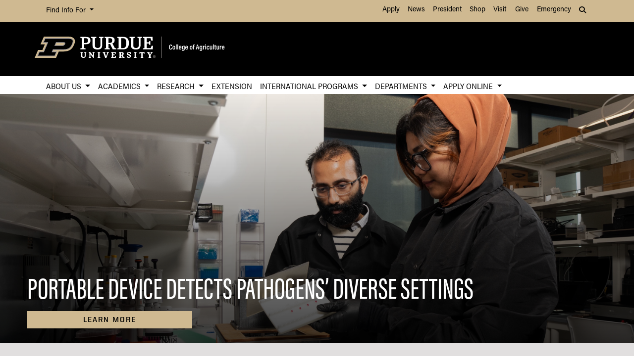

--- FILE ---
content_type: text/html; charset=UTF-8
request_url: https://ag.purdue.edu/
body_size: 14506
content:
<!DOCTYPE html>
<html lang="en" xml:lang="en">
	<head>
		<meta charset="utf-8"/>
<meta content="width=device-width, initial-scale=1, shrink-to-fit=no" name="viewport"/>
<title>College of Agriculture - Purdue University</title>
<meta content="Purdue University's College of Agriculture leads globally in the science and business of agriculture, food, life, and natural resources, positively changing the world through our unwavering commitment to excellence in serving the land grant missions of learning, discovery, and engagement." name="description"/>
<link crossorigin="anonymous" href="https://stackpath.bootstrapcdn.com/bootstrap/4.5.2/css/bootstrap.min.css" integrity="sha384-JcKb8q3iqJ61gNV9KGb8thSsNjpSL0n8PARn9HuZOnIxN0hoP+VmmDGMN5t9UJ0Z" rel="stylesheet"/>
<link href="https://cdnjs.cloudflare.com/ajax/libs/font-awesome/6.4.2/css/all.min.css" rel="stylesheet"/>
<link href="https://www.purdue.edu/purdue/fonts/united-sans/united-sans.css" rel="stylesheet"/>
<link href="https://use.typekit.net/wjo8xmv.css" rel="stylesheet"/>
<link crossorigin="anonymous" href="https://cdnjs.cloudflare.com/ajax/libs/Swiper/5.4.5/css/swiper.css" integrity="sha512-uMIpMpgk4n6esmgdfJtATLLezuZNRb96YEgJXVeo4diHFOF/gqlgu4Y5fg+56qVYZfZYdiqnAQZlnu4j9501ZQ==" rel="stylesheet"/>
<link href="_files/css/nanogallery2.min.css" rel="stylesheet" type="text/css"/>
<link href="_files/css/hh-gallery.css" rel="stylesheet" type="text/css"/>
<script crossorigin="anonymous" integrity="sha512-bLT0Qm9VnAYZDflyKcBaQ2gg0hSYNQrJ8RilYldYQ1FxQYoCLtUjuuRuZo+fjqhx/qtq/1itJ0C2ejDxltZVFg==" src="https://cdnjs.cloudflare.com/ajax/libs/jquery/3.5.1/jquery.min.js"></script>
<script crossorigin="anonymous" integrity="sha512-VHsNaV1C4XbgKSc2O0rZDmkUOhMKPg/rIi8abX9qTaVDzVJnrDGHFnLnCnuPmZ3cNi1nQJm+fzJtBbZU9yRCww==" src="https://cdnjs.cloudflare.com/ajax/libs/Swiper/5.4.5/js/swiper.min.js"></script>
<script crossorigin="anonymous" integrity="sha512-/bOVV1DV1AQXcypckRwsR9ThoCj7FqTV2/0Bm79bL3YSyLkVideFLE3MIZkq1u5t28ke1c0n31WYCOrO01dsUg==" src="https://cdnjs.cloudflare.com/ajax/libs/jquery.matchHeight/0.7.2/jquery.matchHeight-min.js"></script>
    
    
    <link href="https://ag.purdue.edu/_files/css/_style.css" rel="stylesheet"/>
     <link href="https://ag.purdue.edu/_files/css/_style_ag_only.css" rel="stylesheet"/>
    
    <link href="https://ag.purdue.edu/_files/css/lightbox.css" rel="stylesheet"/>




  
                                           <meta content="Purdue University - College of Agriculture" property="og:site_name"/>
<meta content="https://ag.purdue.edu/index.html" property="og:url"/>
<meta content="website" property="og:type"/>
<meta content="index" property="og:title"/>
<meta content="summary_large_image" name="twitter:card"/>
    <meta content="Purdue University's College of Agriculture leads globally in the science and business of agriculture, food, life, and natural resources, positively changing the world through our unwavering commitment to excellence in serving the land grant missions of learning, discovery, and engagement." property="og:description"/>
    <meta content="https://ag.purdue.edu/_media/homepage-images/mohit-lab-mobile.jpg" property="og:image"/>
    <meta content="https://ag.purdue.edu/_media/homepage-images/mohit-lab-mobile.jpg" name="twitter:image"/>
        <meta content="Mohit Verma in his lab with a graduate student. Both are working." property="og:image:alt"/>
    <meta content="Mohit Verma in his lab with a graduate student. Both are working." name="twitter:image:alt"/>
    
<!-- Google Tag Manager -->

<script>(function(w,d,s,l,i){w[l]=w[l]||[];w[l].push({'gtm.start':
new Date().getTime(),event:'gtm.js'});var f=d.getElementsByTagName(s)[0],
j=d.createElement(s),dl=l!='dataLayer'?'&l='+l:'';j.async=true;j.src=
'https://www.googletagmanager.com/gtm.js?id='+i+dl;f.parentNode.insertBefore(j,f);
})(window,document,'script','dataLayer','GTM-T5DJVVJ');</script>
<!-- Google Tag Ag GA4 -->
<!-- Google tag (gtag.js) -->
<script async src="https://www.googletagmanager.com/gtag/js?id=G-JT46BXXEJW"></script>
<script>
  window.dataLayer = window.dataLayer || [];
  function gtag(){dataLayer.push(arguments);}
  gtag('js', new Date());

  gtag('config', 'G-JT46BXXEJW');
</script>
<!-- prospective student page -->
     
<!-- End Google Tag Manager -->


<!-- cookie -->
          
<script src="https://cc.cdn.civiccomputing.com/9/cookieControl-9.5.min.js"></script>
<script>
var config = {
apiKey: '4ba55f4bcf24cac1824dcde92fd7e67c4177a64b',
product: 'PRO_MULTISITE',
  text: {
  	notifyDescription: 'We use cookies to optimize site functionality and give you the best possible experience.',
  },
optionalCookies: [
{
name: 'analytics',
label: 'Analytics',
description: 'This website uses Google Analytics. Learn more at purdue.ag/cookies',
cookies: [],
onAccept : function(){},
onRevoke: function(){}
}
],
initialState: 'NOTIFY',
theme: 'LIGHT',
position: 'LEFT',
branding: {
fontColor: "#000",
fontSizeTitle: "1.5em",
fontSizeIntro: "1.25em",
fontSizeHeaders: "1em",
fontSize: "1em",
backgroundColor: "#CFB991",
toggleText: "#fff",
toggleColor: "#CFB991",
toggleBackground: "#000",
buttonIcon: null,
buttonIconWidth: "64px",
buttonIconHeight: "64px",
removeIcon: false,
removeAbout: false
}
};
CookieControl.load( config );
</script>


        <style>
     .btn-envision{ background-color: rgba(0,0,0,0); border: 2px solid white; color: white !important;}
     .btn-envision:hover{ background-color: white; border: 2px solid white; color: black !important; }
     .envision-box{
          border: 2px solid #ecc54c;
     }
    @media (max-width: 991px){
           .ehead{margin-left: auto !important; margin-right: auto !important;}
          .ebody{padding-left: 15px; padding-right: 15px;}
          .envision-title{ font-size: 100px !important; margin-right: auto !important; margin-left: auto !important;}
          .envision{
                    background-image: url('https://ag.purdue.edu/_media/homepage-images/envision-winter-2024-banner.png');
                    background-position: center;
                    background-repeat: no-repeat;
                    background-size: cover;
                    min-height: 350px;
margin-bottom: 0px !important;
          }
          .envision-box, .btn-envision{ margin-left: auto; margin-right: auto; }
          .btn-envision{width: 100%;}
          }
          @media (min-width: 992px){
                    .envision-title{font-size: 200px !important; line-height: 1em !important;}
                    .envision{
                              background-image: url('https://ag.purdue.edu/_media/homepage-images/envision-winter-2024-banner.png');
                              background-position: center;
                              background-repeat: no-repeat;
                              background-size: cover;
                              background-attachment: fixed;
                              min-height: 350px;
                    }
     }

/*Image fade*/
.fade-in {
	opacity: 1.00;
	transition: opacity 1s;
	-moz-transition: opacity 1s;
	-webkit-transition: opacity 1s;
}

.fade-in:hover {
	opacity: 0.75;
}

.bottom-gold-ext {
     /*background-image: url("https://extension.purdue.edu/_media/banners/1800-945-SIPAC.jpg");*/
     background-image: url("https://extension.purdue.edu/_media/banners/2108-tsc03919-2.jpg");
     background-repeat: no-repeat;
     background-size: cover;
     text-align: center;
     margin-bottom: 0px !important;
     margin-top: 0px !important;
     padding-top: 50px;
     padding-bottom: 50px;
     padding-left: 15px;
     padding-right: 15px;
}
.btn{margin-bottom: 0px !important;}
</style>
    
	</head>
	    
<body class="home    " style="overflow-x: hidden;">


	
<!-- Google Tag Manager (noscript) -->

<noscript><iframe src="https://www.googletagmanager.com/ns.html?id=GTM-T5DJVVJ"
height="0" width="0" style="display:none;visibility:hidden"></iframe></noscript>

<!-- End Google Tag Manager (noscript) -->

	



  
                                                       
<header>
    <a class="sr-only sr-only-focusable skip-to-main" href="#main-content">Skip to Main Content</a>
    <nav aria-label="University navigation" class="navbar navbar-expand-lg navbar-light top-nav">
                    <div class="container d-lg-none">
                <div class="mr-auto">
                    <ul class="social list-inline">
                                                    <li class="list-inline-item">
                                <a class="nav-link" href="https://www.facebook.com/PurdueAg/" target="_blank">
                                    <i class="fab fa-facebook-f"></i> <span class="sr-only">fa-facebook-f</span>
                                </a>
                            </li>
                                                    <li class="list-inline-item">
                                <a class="nav-link" href="https://twitter.com/PurdueAg" target="_blank">
                                    <i class="fab fa-x-twitter"></i> <span class="sr-only">fa-x-twitter</span>
                                </a>
                            </li>
                                                    <li class="list-inline-item">
                                <a class="nav-link" href="https://www.linkedin.com/company/purdue-agriculture" target="_blank">
                                    <i class="fab fa-linkedin-in"></i> <span class="sr-only">fa-linkedin-in</span>
                                </a>
                            </li>
                                                    <li class="list-inline-item">
                                <a class="nav-link" href="https://www.youtube.com/user/Purdueagriculture" target="_blank">
                                    <i class="fab fa-youtube"></i> <span class="sr-only">fa-youtube</span>
                                </a>
                            </li>
                                                    <li class="list-inline-item">
                                <a class="nav-link" href="https://www.instagram.com/purdue_ag" target="_blank">
                                    <i class="fab fa-instagram"></i> <span class="sr-only">fa-instagram</span>
                                </a>
                            </li>
                                            </ul>
                </div>
                                                            <div class="top-nav-contact">
                        <a href="index.html" target="_parent">Contact College of Ag</a>
                    </div>
                            </div>
                <div class="container">
            <div class="collapse navbar-collapse" id="navbarNav">
                <ul class="navbar-nav mr-auto"> <!-- role="menu" ADA test -->
                    <li class="nav-item dropdown nav-bar-dropdown"> <!-- role="none" ADA test -->
                        <button aria-expanded="false" aria-haspopup="true" class="nav-link dropdown-toggle" data-toggle="dropdown" id="info-links-desktop" role="button">
                            Find Info For
                        </button>
                        <div aria-labelledby="info-links-desktop" class="dropdown-menu">
                                                                                                                                        <a class="dropdown-item" href="https://www.purdue.edu/purdue/academics/index.php" target="_parent">Academics</a><!-- role="menuitem" ADA test -->
                                                                                                                                                                        <a class="dropdown-item" href="https://www.purdue.edu/purdue/admissions/index.php" target="_parent">Admissions</a><!-- role="menuitem" ADA test -->
                                                                                                                                                                        <a class="dropdown-item" href="https://www.purdue.edu/purdue/current_students/index.php" target="_parent">Current Students</a><!-- role="menuitem" ADA test -->
                                                                                                                                                                        <a class="dropdown-item" href="https://www.purdue.edu/purdue/athletics/index.php" target="_parent">Athletics</a><!-- role="menuitem" ADA test -->
                                                                                                                                                                        <a class="dropdown-item" href="https://www.purdue.edu/purdue/about/index.php" target="_parent">About</a><!-- role="menuitem" ADA test -->
                                                                                                                                                                        <a class="dropdown-item" href="https://www.purdue.edu/purdue/careers/index.php" target="_parent">Careers</a><!-- role="menuitem" ADA test -->
                                                                                                                                                                        <a class="dropdown-item" href="https://www.purdue.edu/purdue/prospective_students/index.php" target="_parent">Prospective Students</a><!-- role="menuitem" ADA test -->
                                                                                                                                                                        <a class="dropdown-item" href="https://www.purdue.edu/purdue/research/index.php" target="_parent">Research and Partnerships</a><!-- role="menuitem" ADA test -->
                                                                                                                                                                        <a class="dropdown-item" href="https://www.purdue.edu/purdue/commercialization/index.php" target="_parent">Entrepreneurship and Commercialization</a><!-- role="menuitem" ADA test -->
                                                                                    </div>
                    </li>
                </ul>
                <ul class="navbar-nav d-none d-lg-flex"><!-- role="menu" ADA test -->
                                                                                                        <li class="nav-item"><!-- role="none" ADA test -->
                                <a class="nav-link" href="https://www.purdue.edu/purdue/apply/" target="_parent">Apply</a><!-- role="menuitem" ADA test -->
                            </li>
                                                                                                                                <li class="nav-item"><!-- role="none" ADA test -->
                                <a class="nav-link" href="https://www.purdue.edu/newsroom/" target="_parent">News</a><!-- role="menuitem" ADA test -->
                            </li>
                                                                                                                                <li class="nav-item"><!-- role="none" ADA test -->
                                <a class="nav-link" href="https://www.purdue.edu/president/" target="_parent">President</a><!-- role="menuitem" ADA test -->
                            </li>
                                                                                                                                <li class="nav-item"><!-- role="none" ADA test -->
                                <a class="nav-link" href="https://www.bkstr.com/boilermakersstore" target="_parent">Shop</a><!-- role="menuitem" ADA test -->
                            </li>
                                                                                                                                <li class="nav-item"><!-- role="none" ADA test -->
                                <a class="nav-link" href="https://www.purdue.edu/visit" target="_parent">Visit</a><!-- role="menuitem" ADA test -->
                            </li>
                                                                                                                                <li class="nav-item"><!-- role="none" ADA test -->
                                <a class="nav-link" href="https://giving.purdue.edu/west-lafayette-2/?appealcode=21008" target="_parent">Give</a><!-- role="menuitem" ADA test -->
                            </li>
                                                                                                                                <li class="nav-item"><!-- role="none" ADA test -->
                                <a class="nav-link" href="https://www.purdue.edu/emergency/" target="_parent">Emergency</a><!-- role="menuitem" ADA test -->
                            </li>
                                                            </ul>
                <ul class="navbar-nav d-lg-none"><!-- role="menu" ADA test -->
                    <li class="nav-item dropdown nav-bar-dropdown"><!-- role="menu" ADA test -->
                        <button aria-expanded="false" aria-haspopup="true" class="nav-link dropdown-toggle" data-toggle="dropdown" id="top-nav-quicklinks" role="button">
                            Quick Links
                        </button>
                        <div aria-labelledby="top-nav-quicklinks" class="dropdown-menu">
                                                                                                                                        <a class="dropdown-item" href="https://www.purdue.edu/purdue/apply/" target="_parent">Apply</a><!-- role="menuitem" ADA test -->
                                                                                                                                                                        <a class="dropdown-item" href="https://www.purdue.edu/newsroom/" target="_parent">News</a><!-- role="menuitem" ADA test -->
                                                                                                                                                                        <a class="dropdown-item" href="https://www.purdue.edu/president/" target="_parent">President</a><!-- role="menuitem" ADA test -->
                                                                                                                                                                        <a class="dropdown-item" href="https://www.bkstr.com/boilermakersstore" target="_parent">Shop</a><!-- role="menuitem" ADA test -->
                                                                                                                                                                        <a class="dropdown-item" href="https://www.purdue.edu/visit" target="_parent">Visit</a><!-- role="menuitem" ADA test -->
                                                                                                                                                                        <a class="dropdown-item" href="https://giving.purdue.edu/west-lafayette-2/?appealcode=21008" target="_parent">Give</a><!-- role="menuitem" ADA test -->
                                                                                                                                                                        <a class="dropdown-item" href="https://www.purdue.edu/emergency/" target="_parent">Emergency</a><!-- role="menuitem" ADA test -->
                                                                                    </div>
                    </li>
                </ul>
                <ul class="navbar-nav navbar-search">
                    <li class="nav-item dropdown nav-bar-dropdown"><!-- role="none" ADA test -->
                        <button aria-expanded="false" aria-haspopup="true" class="nav-link dropdown-toggle" data-toggle="dropdown" id="navbarDropdown2" role="button">
                            <i aria-hidden="true" class="fas fa-search"></i> <span class="sr-only">Search</span>
                        </button>
                        <div aria-labelledby="navbarDropdown2" class="dropdown-menu dropdown-menu-right">
                            <div class="form-group">
                                <script>
                                  (function() {
                                    var cx = '008827541188184757261:7q5kekajrye';
                                    var gcse = document.createElement('script');
                                    gcse.type = 'text/javascript';
                                    gcse.async = true;
                                    gcse.src = 'https://cse.google.com/cse.js?cx=' + cx;
                                    var s = document.getElementsByTagName('script')[0];
                                    s.parentNode.insertBefore(gcse, s);
                                  })();
                                </script>
                                <gcse:searchbox-only id="cse-search-form" resultsUrl="https://ag.purdue.edu/search-results.html" queryParameterName="coa-ext-main">
                            		Loading
                            	</gcse:searchbox-only>
                             </div>
                        </div>
                    </li>
                </ul>
            </div>
        </div>
    </nav>
    <section class="center-nav">
        <div class="container d-flex">
            <div class="logo mr-auto d-md-flex my-auto">
                <div class="align-self-center" id="purdueLogo">
                    <a href="index.html"><object aria-label="Purdue University College of Agriculture Logo" data="_files/images/CoA_H-Full-Reverse-RGB.svg" id="pulogo" tabindex="-1" type="image/png">Purdue University College of Agriculture Logo</object></a>
                </div>
            </div>
            <div class="logo-nav d-xl-none">
                <nav class="navbar navbar-expand-xl navbar-dark mobile-nav">
                    <button aria-controls="mobile-nav" aria-expanded="false" class="navbar-toggler" data-target="#mobile-nav" data-toggle="collapse" type="button">
                        <span class="navbar-toggler-icon">
                            <i class="fas fa-bars"></i> <span class="sr-only">Navigation</span>
                        </span>
                    </button>
                    <button aria-controls="mobile-search" aria-expanded="false" class="navbar-toggler" data-target="#mobile-search" data-toggle="collapse" type="button">
                        <span class="navbar-toggler-icon">
                            <i class="fas fa-search"></i> <span class="sr-only">Search</span>
                        </span>
                    </button>
                </nav>
            </div>
        </div>
                <div class="container mobile-nav-links d-xl-none">
            <nav class="navbar navbar-expand-xl navbar-dark">
                <div class="collapse navbar-collapse" id="mobile-search">
                                                                                 <div class="form-group">
                        <script>
                            (function() {
                                var cx = '017690826183710227054:mjxnqnpskjk';
                                var gcse = document.createElement('script');
                                gcse.type = 'text/javascript';
                                gcse.async = true;
                                gcse.src = 'https://cse.google.com/cse.js?cx=' + cx;
                                var s = document.getElementsByTagName('script')[0];
                                s.parentNode.insertBefore(gcse, s);
                                  })();
                        </script>
                        <gcse:searchbox-only id="cse-search-form-mobile" resultsUrl="https://www.purdue.edu/purdue/search.php" queryParameterName="coa-ext-main">
                            	Loading
                        </gcse:searchbox-only>
                    </div>
                </div>
                <div class="collapse navbar-collapse" id="mobile-nav">
                    <ul class="navbar-nav w-100"><!-- role="menu" ADA test -->
                                    		                        		                            			<li class="nav-item dropdown nav-bar-dropdown"><!-- role="none" ADA test -->
                                    <button aria-expanded="false" aria-haspopup="true" class="nav-link dropdown-toggle" data-toggle="dropdown" id="academic-links-1-mobile" role="button">
                                        About Us
                                    </button>
                                    <div aria-labelledby="academic-links-1-mobile" class="dropdown-menu">
                                                            				                                                                                                            <a class="dropdown-item" href="about/about-us.html" target="_parent">About the College</a><!-- role="menuitem" ADA test -->
                                                                                                        				                                                                                                            <a class="dropdown-item" href="about/agriculture-administration.html" target="_parent">College Leadership</a><!-- role="menuitem" ADA test -->
                                                                                                        				                                                                                                            <a class="dropdown-item" href="directory/index.html" target="_parent">Find People</a><!-- role="menuitem" ADA test -->
                                                                                                        				                                                                                                            <a class="dropdown-item" href="news-stories.html" target="_parent">News &amp; Stories</a><!-- role="menuitem" ADA test -->
                                                                                                        				                                                                                                            <a class="dropdown-item" href="https://app.delivra.net/vo/?FileID=F33FAA52-9400-4B8B-B7EF-145E1EC4010C&amp;ListID=122732" target="_blank">Purdue Agriculture In Focus</a><!-- role="menuitem" ADA test -->
                                                                                                        				                                                                                                            <a class="dropdown-item" href="agalumni/index.html" target="_blank">Agricultural Alumni Association</a><!-- role="menuitem" ADA test -->
                                                                                                        				                                                                                                            <a class="dropdown-item" href="giving/gift.html" target="_blank">Giving</a><!-- role="menuitem" ADA test -->
                                                                                                        				                                                                                                            <a class="dropdown-item" href="about/deans-advisory-council.html" target="_parent">Dean's Advisory Council</a><!-- role="menuitem" ADA test -->
                                                                                                        				                                                                                                            <a class="dropdown-item" href="about/faculty-and-staff-resources.html" target="_parent">Faculty &amp; Staff Resources</a><!-- role="menuitem" ADA test -->
                                                                                                                        </div>
                                </li>
                                                                		                        		                            			<li class="nav-item dropdown nav-bar-dropdown"><!-- role="none" ADA test -->
                                    <button aria-expanded="false" aria-haspopup="true" class="nav-link dropdown-toggle" data-toggle="dropdown" id="academic-links-2-mobile" role="button">
                                        Academics
                                    </button>
                                    <div aria-labelledby="academic-links-2-mobile" class="dropdown-menu">
                                                            				                                                                                                            <a class="dropdown-item" href="department/oap/index.html" target="_parent">Academic Programs Home Page</a><!-- role="menuitem" ADA test -->
                                                                                                        				                                                                                                            <a class="dropdown-item" href="students/index.html" target="_parent">Prospective Students</a><!-- role="menuitem" ADA test -->
                                                                                                        				                                                                                                            <a class="dropdown-item" href="students/majors.html" target="_parent">Majors</a><!-- role="menuitem" ADA test -->
                                                                                                        				                                                                                                            <a class="dropdown-item" href="https://catalog.purdue.edu/content.php?catoid=18&amp;navoid=23648" target="_parent">Minors</a><!-- role="menuitem" ADA test -->
                                                                                                        				                                                                                                            <a class="dropdown-item" href="department/oap/career/index.html" target="_parent">Careers</a><!-- role="menuitem" ADA test -->
                                                                                                        				                                                                                                            <a class="dropdown-item" href="department/oap/digitalag.html" target="_parent">Digital Agriculture</a><!-- role="menuitem" ADA test -->
                                                                                                        				                                                                                                            <a class="dropdown-item" href="department/oap/cate/excellence/deans-scholars-current.html" target="_parent">Honors/Dean's Scholars</a><!-- role="menuitem" ADA test -->
                                                                                                        				                                                                                                            <a class="dropdown-item" href="department/oap/cate/leadership/alp/index.html" target="_parent">Leadership Development</a><!-- role="menuitem" ADA test -->
                                                                                                        				                                                                                                            <a class="dropdown-item" href="http://www.purdue.edu/PathwayToPurdue/" target="_parent">Pathway to Purdue</a><!-- role="menuitem" ADA test -->
                                                                                                        				                                                                                                            <a class="dropdown-item" href="department/oap/cate/index.html" target="_parent">Transformational Experiences (CATE)</a><!-- role="menuitem" ADA test -->
                                                                                                        				                                                                                                            <a class="dropdown-item" href="department/nres/index.html" target="_parent">Natural Resources &amp; Environmental Science</a><!-- role="menuitem" ADA test -->
                                                                                                        				                                                                                                            <a class="dropdown-item" href="department/ag-online/index.html" target="_parent">Agriculture Online</a><!-- role="menuitem" ADA test -->
                                                                                                                        </div>
                                </li>
                                                                		                        		                            			<li class="nav-item dropdown nav-bar-dropdown"><!-- role="none" ADA test -->
                                    <button aria-expanded="false" aria-haspopup="true" class="nav-link dropdown-toggle" data-toggle="dropdown" id="academic-links-3-mobile" role="button">
                                        Research
                                    </button>
                                    <div aria-labelledby="academic-links-3-mobile" class="dropdown-menu">
                                                            				                                                                                                            <a class="dropdown-item" href="department/arge/index.html" target="_parent">Agricultural Research and Graduate Education</a><!-- role="menuitem" ADA test -->
                                                                                                        				                                                                                                            <a class="dropdown-item" href="department/arge/facilities-and-research/centers-institutes-programs.html" target="_parent">Centers, Institutes, and Programs</a><!-- role="menuitem" ADA test -->
                                                                                                        				                                                                                                            <a class="dropdown-item" href="department/arge/facilities-and-research/research-facilities.html" target="_parent">Research Facilities</a><!-- role="menuitem" ADA test -->
                                                                                                        				                                                                                                            <a class="dropdown-item" href="department/arge/graduate-programs/graduate-programs-of-study.html" target="_parent">Graduate Programs</a><!-- role="menuitem" ADA test -->
                                                                                                        				                                                                                                            <a class="dropdown-item" href="about/office-of-industry-partnerships.html" target="_parent">Office of Industry Partnerships</a><!-- role="menuitem" ADA test -->
                                                                                                                        </div>
                                </li>
                                                                		                            		                                        <li class="nav-item"><!-- role="none" ADA test -->
                                    <a class="nav-link" href="https://extension.purdue.edu/index.html" target="">Extension</a><!-- role="menuitem" ADA test -->
                                </li>
                                                                		                        		                            			<li class="nav-item dropdown nav-bar-dropdown"><!-- role="none" ADA test -->
                                    <button aria-expanded="false" aria-haspopup="true" class="nav-link dropdown-toggle" data-toggle="dropdown" id="academic-links-5-mobile" role="button">
                                        International Programs
                                    </button>
                                    <div aria-labelledby="academic-links-5-mobile" class="dropdown-menu">
                                                            				                                                                                                            <a class="dropdown-item" href="department/ipia/index.html" target="_parent">International Programs Home Page</a><!-- role="menuitem" ADA test -->
                                                                                                        				                                                                                                            <a class="dropdown-item" href="https://extension.purdue.edu/about/International-Extension.html" target="_parent">International Extension</a><!-- role="menuitem" ADA test -->
                                                                                                        				                                                                                                            <a class="dropdown-item" href="department/ipia/study-abroad/index.html" target="_parent">Study Abroad</a><!-- role="menuitem" ADA test -->
                                                                                                        				                                                                                                            <a class="dropdown-item" href="department/ipia/study-abroad/international-minor.html" target="_parent">International Studies Minor</a><!-- role="menuitem" ADA test -->
                                                                                                        				                                                                                                            <a class="dropdown-item" href="department/ipia/study-abroad/international-exchange.html" target="_parent">International Engagement</a><!-- role="menuitem" ADA test -->
                                                                                                                        </div>
                                </li>
                                                                		                        		                            			<li class="nav-item dropdown nav-bar-dropdown"><!-- role="none" ADA test -->
                                    <button aria-expanded="false" aria-haspopup="true" class="nav-link dropdown-toggle" data-toggle="dropdown" id="academic-links-6-mobile" role="button">
                                        Departments
                                    </button>
                                    <div aria-labelledby="academic-links-6-mobile" class="dropdown-menu">
                                                            				                                                                                                            <a class="dropdown-item" href="https://engineering.purdue.edu/ABE" target="_parent">Agricultural &amp; Biological Engineering</a><!-- role="menuitem" ADA test -->
                                                                                                        				                                                                                                            <a class="dropdown-item" href="department/agecon/index.html" target="_parent">Agricultural Economics</a><!-- role="menuitem" ADA test -->
                                                                                                        				                                                                                                            <a class="dropdown-item" href="department/arge/index.html" target="_parent">Agricultural Research and Graduate Education</a><!-- role="menuitem" ADA test -->
                                                                                                        				                                                                                                            <a class="dropdown-item" href="department/asec/index.html" target="_parent">Agricultural Sciences Education and Communication</a><!-- role="menuitem" ADA test -->
                                                                                                        				                                                                                                            <a class="dropdown-item" href="department/agry/index.html" target="_parent">Agronomy</a><!-- role="menuitem" ADA test -->
                                                                                                        				                                                                                                            <a class="dropdown-item" href="department/ansc/index.html" target="_parent">Animal Sciences</a><!-- role="menuitem" ADA test -->
                                                                                                        				                                                                                                            <a class="dropdown-item" href="department/biochem/index.html" target="_parent">Biochemistry</a><!-- role="menuitem" ADA test -->
                                                                                                        				                                                                                                            <a class="dropdown-item" href="department/btny/index.html" target="_parent">Botany &amp; Plant Pathology</a><!-- role="menuitem" ADA test -->
                                                                                                        				                                                                                                            <a class="dropdown-item" href="department/entm/index.html" target="_parent">Entomology</a><!-- role="menuitem" ADA test -->
                                                                                                        				                                                                                                            <a class="dropdown-item" href="department/foodsci/index.html" target="_parent">Food Science</a><!-- role="menuitem" ADA test -->
                                                                                                        				                                                                                                            <a class="dropdown-item" href="department/fnr/index.html" target="_parent">Forestry &amp; Natural Resources</a><!-- role="menuitem" ADA test -->
                                                                                                        				                                                                                                            <a class="dropdown-item" href="department/hla/index.html" target="_parent">Horticulture &amp; Landscape Architecture</a><!-- role="menuitem" ADA test -->
                                                                                                        				                                                                                                            <a class="dropdown-item" href="department/ipia/index.html" target="_parent">International Programs in Agriculture</a><!-- role="menuitem" ADA test -->
                                                                                                        				                                                                                                            <a class="dropdown-item" href="department/oap/index.html" target="_parent">Office of Academic Programs</a><!-- role="menuitem" ADA test -->
                                                                                                        				                                                                                                            <a class="dropdown-item" href="department/agcomm/index.html" target="_parent">Agricultural Communications</a><!-- role="menuitem" ADA test -->
                                                                                                        				                                                                                                            <a class="dropdown-item" href="department/agit/index.html" target="_parent">Agricultural Information Technology</a><!-- role="menuitem" ADA test -->
                                                                                                        				                                                                                                            <a class="dropdown-item" href="department/business-office/index.html" target="_parent">Business Office</a><!-- role="menuitem" ADA test -->
                                                                                                                        </div>
                                </li>
                                                                		                            		                            			<li class="nav-item dropdown nav-bar-dropdown"><!-- role="none" ADA test -->
                                    <button aria-expanded="false" aria-haspopup="true" class="nav-link dropdown-toggle" data-toggle="dropdown" id="academic-links-7-mobile" role="button">
                                        Apply Online
                                    </button>
                                    <div aria-labelledby="academic-links-7-mobile" class="dropdown-menu">
                                                            				                                                                                                            <a class="dropdown-item" href="http://www.admissions.purdue.edu/apply/apply.php" target="_parent">Apply to Purdue</a><!-- role="menuitem" ADA test -->
                                                                                                        				                                                                                                            <a class="dropdown-item" href="http://www.purdue.edu/DFA/" target="_parent">Financial Aid</a><!-- role="menuitem" ADA test -->
                                                                                                        				                                                                                                            <a class="dropdown-item" href="http://www.gradschool.purdue.edu/" target="_parent">Graduate Admission</a><!-- role="menuitem" ADA test -->
                                                                                                        				                                                                                                            <a class="dropdown-item" href="http://www.gradschool.purdue.edu/" target="_parent">Graduate School Funding</a><!-- role="menuitem" ADA test -->
                                                                                                        				                                                                                                            <a class="dropdown-item" href="http://www.purdue.edu/PathwayToPurdue/" target="_parent">Pathway to Purdue</a><!-- role="menuitem" ADA test -->
                                                                                                        				                                                                                                            <a class="dropdown-item" href="http://www.purdue.edu/Admissions/Undergrad/" target="_parent">Purdue Admissions Office</a><!-- role="menuitem" ADA test -->
                                                                                                        				                                                                                                            <a class="dropdown-item" href="department/oap/index.html" target="_parent">Office of Academic Programs</a><!-- role="menuitem" ADA test -->
                                                                                                                        </div>
                                </li>
                                                                        </ul>
                    <ul class="navbar-nav mr-auto"><!-- role="menu" ADA test -->
                        <li class="nav-item dropdown nav-bar-dropdown"><!-- role="none" ADA test -->
                            <button aria-expanded="false" aria-haspopup="true" class="nav-link dropdown-toggle" data-toggle="dropdown" id="info-links-mobile" role="button">
                                Find Info For
                            </button>
                            <div aria-labelledby="info-links-mobile" class="dropdown-menu">
                                                                                                                                                        <a class="dropdown-item" href="https://www.purdue.edu/purdue/academics/index.php" target="_parent">Academics</a><!-- role="menuitem" ADA test -->
                                                                                                                                                                                            <a class="dropdown-item" href="https://www.purdue.edu/purdue/admissions/index.php" target="_parent">Admissions</a><!-- role="menuitem" ADA test -->
                                                                                                                                                                                            <a class="dropdown-item" href="https://www.purdue.edu/purdue/current_students/index.php" target="_parent">Current Students</a><!-- role="menuitem" ADA test -->
                                                                                                                                                                                            <a class="dropdown-item" href="https://www.purdue.edu/purdue/athletics/index.php" target="_parent">Athletics</a><!-- role="menuitem" ADA test -->
                                                                                                                                                                                            <a class="dropdown-item" href="https://www.purdue.edu/purdue/about/index.php" target="_parent">About</a><!-- role="menuitem" ADA test -->
                                                                                                                                                                                            <a class="dropdown-item" href="https://www.purdue.edu/purdue/careers/index.php" target="_parent">Careers</a><!-- role="menuitem" ADA test -->
                                                                                                                                                                                            <a class="dropdown-item" href="https://www.purdue.edu/purdue/prospective_students/index.php" target="_parent">Prospective Students</a><!-- role="menuitem" ADA test -->
                                                                                                                                                                                            <a class="dropdown-item" href="https://www.purdue.edu/purdue/research/index.php" target="_parent">Research and Partnerships</a><!-- role="menuitem" ADA test -->
                                                                                                                                                                                            <a class="dropdown-item" href="https://www.purdue.edu/purdue/commercialization/index.php" target="_parent">Entrepreneurship and Commercialization</a><!-- role="menuitem" ADA test -->
                                                                                                </div>
                        </li>
                    </ul>
                     <ul class="navbar-nav "><!-- role="menu" ADA test -->
                        <li class="nav-item dropdown nav-bar-dropdown"><!-- role="none" ADA test -->
                            <button aria-expanded="false" aria-haspopup="true" class="nav-link dropdown-toggle" data-toggle="dropdown" id="top-nav-quicklinks-mobile" role="button">
                                Quick Links
                            </button>
                            <div aria-labelledby="top-nav-quicklinks-mobile" class="dropdown-menu">
                                                                                                                                                        <a class="dropdown-item" href="https://www.purdue.edu/purdue/apply/" target="_parent">Apply</a><!-- role="menuitem" ADA test -->
                                                                                                                                                                                            <a class="dropdown-item" href="https://www.purdue.edu/newsroom/" target="_parent">News</a><!-- role="menuitem" ADA test -->
                                                                                                                                                                                            <a class="dropdown-item" href="https://www.purdue.edu/president/" target="_parent">President</a><!-- role="menuitem" ADA test -->
                                                                                                                                                                                            <a class="dropdown-item" href="https://www.bkstr.com/boilermakersstore" target="_parent">Shop</a><!-- role="menuitem" ADA test -->
                                                                                                                                                                                            <a class="dropdown-item" href="https://www.purdue.edu/visit" target="_parent">Visit</a><!-- role="menuitem" ADA test -->
                                                                                                                                                                                            <a class="dropdown-item" href="https://giving.purdue.edu/west-lafayette-2/?appealcode=21008" target="_parent">Give</a><!-- role="menuitem" ADA test -->
                                                                                                                                                                                            <a class="dropdown-item" href="https://www.purdue.edu/emergency/" target="_parent">Emergency</a><!-- role="menuitem" ADA test -->
                                                                                                </div>
                        </li>
                    </ul>
                </div>
                
                
            </nav>
        </div>
    </section>
        <nav aria-label="Primary navigation" class="bottom-nav navbar navbar-expand-xl navbar-light d-none d-xl-block">
        <div class="container">
            <ul class="navbar-nav w-100"><!-- role="menu" ADA test -->
                    		                		                    			<li class="nav-item dropdown nav-bar-dropdown"><!-- role="none" ADA test -->
                            <button aria-expanded="false" aria-haspopup="true" class="nav-link dropdown-toggle" data-toggle="dropdown" id="academic-links-1" role="button">
                                About Us
                            </button>
                            <div aria-labelledby="academic-links-1" class="dropdown-menu">
                                            				                                                                                            <a class="dropdown-item" href="about/about-us.html" target="_parent">About the College</a><!-- role="menuitem" ADA test -->
                                                                                				                                                                                            <a class="dropdown-item" href="about/agriculture-administration.html" target="_parent">College Leadership</a><!-- role="menuitem" ADA test -->
                                                                                				                                                                                            <a class="dropdown-item" href="directory/index.html" target="_parent">Find People</a><!-- role="menuitem" ADA test -->
                                                                                				                                                                                            <a class="dropdown-item" href="news-stories.html" target="_parent">News &amp; Stories</a><!-- role="menuitem" ADA test -->
                                                                                				                                                                                            <a class="dropdown-item" href="https://app.delivra.net/vo/?FileID=F33FAA52-9400-4B8B-B7EF-145E1EC4010C&amp;ListID=122732" target="_blank">Purdue Agriculture In Focus</a><!-- role="menuitem" ADA test -->
                                                                                				                                                                                            <a class="dropdown-item" href="agalumni/index.html" target="_blank">Agricultural Alumni Association</a><!-- role="menuitem" ADA test -->
                                                                                				                                                                                            <a class="dropdown-item" href="giving/gift.html" target="_blank">Giving</a><!-- role="menuitem" ADA test -->
                                                                                				                                                                                            <a class="dropdown-item" href="about/deans-advisory-council.html" target="_parent">Dean's Advisory Council</a><!-- role="menuitem" ADA test -->
                                                                                				                                                                                            <a class="dropdown-item" href="about/faculty-and-staff-resources.html" target="_parent">Faculty &amp; Staff Resources</a><!-- role="menuitem" ADA test -->
                                                                                                </div>
                        </li>
                                        		                		                    			<li class="nav-item dropdown nav-bar-dropdown"><!-- role="none" ADA test -->
                            <button aria-expanded="false" aria-haspopup="true" class="nav-link dropdown-toggle" data-toggle="dropdown" id="academic-links-2" role="button">
                                Academics
                            </button>
                            <div aria-labelledby="academic-links-2" class="dropdown-menu">
                                            				                                                                                            <a class="dropdown-item" href="department/oap/index.html" target="_parent">Academic Programs Home Page</a><!-- role="menuitem" ADA test -->
                                                                                				                                                                                            <a class="dropdown-item" href="students/index.html" target="_parent">Prospective Students</a><!-- role="menuitem" ADA test -->
                                                                                				                                                                                            <a class="dropdown-item" href="students/majors.html" target="_parent">Majors</a><!-- role="menuitem" ADA test -->
                                                                                				                                                                                            <a class="dropdown-item" href="https://catalog.purdue.edu/content.php?catoid=18&amp;navoid=23648" target="_parent">Minors</a><!-- role="menuitem" ADA test -->
                                                                                				                                                                                            <a class="dropdown-item" href="department/oap/career/index.html" target="_parent">Careers</a><!-- role="menuitem" ADA test -->
                                                                                				                                                                                            <a class="dropdown-item" href="department/oap/digitalag.html" target="_parent">Digital Agriculture</a><!-- role="menuitem" ADA test -->
                                                                                				                                                                                            <a class="dropdown-item" href="department/oap/cate/excellence/deans-scholars-current.html" target="_parent">Honors/Dean's Scholars</a><!-- role="menuitem" ADA test -->
                                                                                				                                                                                            <a class="dropdown-item" href="department/oap/cate/leadership/alp/index.html" target="_parent">Leadership Development</a><!-- role="menuitem" ADA test -->
                                                                                				                                                                                            <a class="dropdown-item" href="http://www.purdue.edu/PathwayToPurdue/" target="_parent">Pathway to Purdue</a><!-- role="menuitem" ADA test -->
                                                                                				                                                                                            <a class="dropdown-item" href="department/oap/cate/index.html" target="_parent">Transformational Experiences (CATE)</a><!-- role="menuitem" ADA test -->
                                                                                				                                                                                            <a class="dropdown-item" href="department/nres/index.html" target="_parent">Natural Resources &amp; Environmental Science</a><!-- role="menuitem" ADA test -->
                                                                                				                                                                                            <a class="dropdown-item" href="department/ag-online/index.html" target="_parent">Agriculture Online</a><!-- role="menuitem" ADA test -->
                                                                                                </div>
                        </li>
                                        		                		                    			<li class="nav-item dropdown nav-bar-dropdown"><!-- role="none" ADA test -->
                            <button aria-expanded="false" aria-haspopup="true" class="nav-link dropdown-toggle" data-toggle="dropdown" id="academic-links-3" role="button">
                                Research
                            </button>
                            <div aria-labelledby="academic-links-3" class="dropdown-menu">
                                            				                                                                                            <a class="dropdown-item" href="department/arge/index.html" target="_parent">Agricultural Research and Graduate Education</a><!-- role="menuitem" ADA test -->
                                                                                				                                                                                            <a class="dropdown-item" href="department/arge/facilities-and-research/centers-institutes-programs.html" target="_parent">Centers, Institutes, and Programs</a><!-- role="menuitem" ADA test -->
                                                                                				                                                                                            <a class="dropdown-item" href="department/arge/facilities-and-research/research-facilities.html" target="_parent">Research Facilities</a><!-- role="menuitem" ADA test -->
                                                                                				                                                                                            <a class="dropdown-item" href="department/arge/graduate-programs/graduate-programs-of-study.html" target="_parent">Graduate Programs</a><!-- role="menuitem" ADA test -->
                                                                                				                                                                                            <a class="dropdown-item" href="about/office-of-industry-partnerships.html" target="_parent">Office of Industry Partnerships</a><!-- role="menuitem" ADA test -->
                                                                                                </div>
                        </li>
                                        		                    		                                <li class="nav-item"><!-- role="none" ADA test -->
                            <a class="nav-link" href="https://extension.purdue.edu/index.html" target="">Extension</a><!-- role="menuitem" ADA test -->
                        </li>
                                        		                		                    			<li class="nav-item dropdown nav-bar-dropdown"><!-- role="none" ADA test -->
                            <button aria-expanded="false" aria-haspopup="true" class="nav-link dropdown-toggle" data-toggle="dropdown" id="academic-links-5" role="button">
                                International Programs
                            </button>
                            <div aria-labelledby="academic-links-5" class="dropdown-menu">
                                            				                                                                                            <a class="dropdown-item" href="department/ipia/index.html" target="_parent">International Programs Home Page</a><!-- role="menuitem" ADA test -->
                                                                                				                                                                                            <a class="dropdown-item" href="https://extension.purdue.edu/about/International-Extension.html" target="_parent">International Extension</a><!-- role="menuitem" ADA test -->
                                                                                				                                                                                            <a class="dropdown-item" href="department/ipia/study-abroad/index.html" target="_parent">Study Abroad</a><!-- role="menuitem" ADA test -->
                                                                                				                                                                                            <a class="dropdown-item" href="department/ipia/study-abroad/international-minor.html" target="_parent">International Studies Minor</a><!-- role="menuitem" ADA test -->
                                                                                				                                                                                            <a class="dropdown-item" href="department/ipia/study-abroad/international-exchange.html" target="_parent">International Engagement</a><!-- role="menuitem" ADA test -->
                                                                                                </div>
                        </li>
                                        		                		                    			<li class="nav-item dropdown nav-bar-dropdown"><!-- role="none" ADA test -->
                            <button aria-expanded="false" aria-haspopup="true" class="nav-link dropdown-toggle" data-toggle="dropdown" id="academic-links-6" role="button">
                                Departments
                            </button>
                            <div aria-labelledby="academic-links-6" class="dropdown-menu">
                                            				                                                                                            <a class="dropdown-item" href="https://engineering.purdue.edu/ABE" target="_parent">Agricultural &amp; Biological Engineering</a><!-- role="menuitem" ADA test -->
                                                                                				                                                                                            <a class="dropdown-item" href="department/agecon/index.html" target="_parent">Agricultural Economics</a><!-- role="menuitem" ADA test -->
                                                                                				                                                                                            <a class="dropdown-item" href="department/arge/index.html" target="_parent">Agricultural Research and Graduate Education</a><!-- role="menuitem" ADA test -->
                                                                                				                                                                                            <a class="dropdown-item" href="department/asec/index.html" target="_parent">Agricultural Sciences Education and Communication</a><!-- role="menuitem" ADA test -->
                                                                                				                                                                                            <a class="dropdown-item" href="department/agry/index.html" target="_parent">Agronomy</a><!-- role="menuitem" ADA test -->
                                                                                				                                                                                            <a class="dropdown-item" href="department/ansc/index.html" target="_parent">Animal Sciences</a><!-- role="menuitem" ADA test -->
                                                                                				                                                                                            <a class="dropdown-item" href="department/biochem/index.html" target="_parent">Biochemistry</a><!-- role="menuitem" ADA test -->
                                                                                				                                                                                            <a class="dropdown-item" href="department/btny/index.html" target="_parent">Botany &amp; Plant Pathology</a><!-- role="menuitem" ADA test -->
                                                                                				                                                                                            <a class="dropdown-item" href="department/entm/index.html" target="_parent">Entomology</a><!-- role="menuitem" ADA test -->
                                                                                				                                                                                            <a class="dropdown-item" href="department/foodsci/index.html" target="_parent">Food Science</a><!-- role="menuitem" ADA test -->
                                                                                				                                                                                            <a class="dropdown-item" href="department/fnr/index.html" target="_parent">Forestry &amp; Natural Resources</a><!-- role="menuitem" ADA test -->
                                                                                				                                                                                            <a class="dropdown-item" href="department/hla/index.html" target="_parent">Horticulture &amp; Landscape Architecture</a><!-- role="menuitem" ADA test -->
                                                                                				                                                                                            <a class="dropdown-item" href="department/ipia/index.html" target="_parent">International Programs in Agriculture</a><!-- role="menuitem" ADA test -->
                                                                                				                                                                                            <a class="dropdown-item" href="department/oap/index.html" target="_parent">Office of Academic Programs</a><!-- role="menuitem" ADA test -->
                                                                                				                                                                                            <a class="dropdown-item" href="department/agcomm/index.html" target="_parent">Agricultural Communications</a><!-- role="menuitem" ADA test -->
                                                                                				                                                                                            <a class="dropdown-item" href="department/agit/index.html" target="_parent">Agricultural Information Technology</a><!-- role="menuitem" ADA test -->
                                                                                				                                                                                            <a class="dropdown-item" href="department/business-office/index.html" target="_parent">Business Office</a><!-- role="menuitem" ADA test -->
                                                                                                </div>
                        </li>
                                        		                    		                    			<li class="nav-item dropdown nav-bar-dropdown"><!-- role="none" ADA test -->
                            <button aria-expanded="false" aria-haspopup="true" class="nav-link dropdown-toggle" data-toggle="dropdown" id="academic-links-7" role="button">
                                Apply Online
                            </button>
                            <div aria-labelledby="academic-links-7" class="dropdown-menu">
                                            				                                                                                            <a class="dropdown-item" href="http://www.admissions.purdue.edu/apply/apply.php" target="_parent">Apply to Purdue</a><!-- role="menuitem" ADA test -->
                                                                                				                                                                                            <a class="dropdown-item" href="http://www.purdue.edu/DFA/" target="_parent">Financial Aid</a><!-- role="menuitem" ADA test -->
                                                                                				                                                                                            <a class="dropdown-item" href="http://www.gradschool.purdue.edu/" target="_parent">Graduate Admission</a><!-- role="menuitem" ADA test -->
                                                                                				                                                                                            <a class="dropdown-item" href="http://www.gradschool.purdue.edu/" target="_parent">Graduate School Funding</a><!-- role="menuitem" ADA test -->
                                                                                				                                                                                            <a class="dropdown-item" href="http://www.purdue.edu/PathwayToPurdue/" target="_parent">Pathway to Purdue</a><!-- role="menuitem" ADA test -->
                                                                                				                                                                                            <a class="dropdown-item" href="http://www.purdue.edu/Admissions/Undergrad/" target="_parent">Purdue Admissions Office</a><!-- role="menuitem" ADA test -->
                                                                                				                                                                                            <a class="dropdown-item" href="department/oap/index.html" target="_parent">Office of Academic Programs</a><!-- role="menuitem" ADA test -->
                                                                                                </div>
                        </li>
                                                    
            </ul>
        </div>
    </nav>
        </header>
<img alt="Purdue College of Agriculture Logo" class="print-only mb-4" height="auto" src="https://ag.purdue.edu/_files/images/materials/digital/PNG/CoA_H-Full-RGB.png" width="40%"/>

	
	<main id="main-content" role="main">
		



  
                       <h1 class="visually-hidden">Purdue University College of Agriculture</h1>
    
                    <section class="slider homepage-slider bg-slider page-section">
            <div class="carousel slide" data-ride="carousel" id="homepage-slider">
                <ol class="carousel-indicators">
                                            <li class="active" data-slide-to="0" data-target="#homepage-slider"></li>
                                    </ol>
                <div class="carousel-controls carousel-indicators">
                    <button class="btn btn-dark" id="bg-slider-control" type="button">
                        <i class="fas fa-pause"></i><span class="sr-only">Pause</span>
                    </button>
                </div>
                <div class="carousel-inner">
                                                                                                
                        <style>
                            .carousel-item-1 {
                                background-image: linear-gradient(to bottom, rgba(0, 0, 0, 0.5), rgba(0, 0, 0, 0.5)), url('_media/homepage-images/mohit-lab-mobile.jpg')
                            }
            
                            @media (min-width: 992px) {
                                .carousel-item-1 {
                                    background-image: linear-gradient(to bottom, rgba(245, 246, 252, 0), rgba(0, 0, 0, 0.75)), url('_media/homepage-images/mohit-lab-hp-banner-3.jpg')
                                }
                            }
                        </style>
                        
                        <div class="carousel-item carousel-item-1 active">
                            <div class="carousel-caption">
                                <div class="container bag">
                                    <div class="inner-container">
                                                                                    <div class="heading">
                                                <div class="heading-text">
                                                                                                                                                                                                                                        Portable device detects pathogens’ diverse settings
                                                                                                                                                                                                                        </div>
                                            </div>
                                                                                                                                                                        <a aria-label=" Learn more – Portable device detects pathogens’ diverse settings" class="btn btn-primary" href="https://ag.purdue.edu/news/2026/01/portable-device-detects-pathogens-diverse-settings.html" target="_blank"> Learn more</a>
                                                                            </div>
                                </div>
                            </div>
                        </div>
                                        
                </div>
                <a class="carousel-control-prev" data-slide="prev" href="#homepage-slider" role="button">
                    <!-- <span class="carousel-control-prev-icon" aria-hidden="true"></span> -->
                    <span class="sr-only">Previous</span>
                </a>
                <a class="carousel-control-next" data-slide="next" href="#homepage-slider" role="button">
                    <!-- <span class="carousel-control-next-icon" aria-hidden="true"></span> -->
                    <span class="sr-only">Next</span>
                </a>
            </div>
        </section>
    
                




                                                                 



                        <style>
    .mb-12{margin-bottom: 12px !important;}
    section.stories.page-section.has-bg.home.grayb{
        background-color: #e0e0e0;
    }
    section.stories.page-section.has-bg.home.whiteb{
        background-color: white;
    }
</style>
<section class="stories page-section has-bg home ">
    <div class="container-fluid">
        <div class="row">
                        

                                                                                                    <div class="col-lg-5 col-md-12 featured-story-col">
                        <div class="featured-story story">
                            <h2 class="section-heading">One Health</h2>
                                                        <h2 class="section-heading mobile">One Health </h2>
                        <div class="card">
                                    <div class="card-img-top card-img-top-bg" style="background-image:url('_media/homepage-images/one-health-top-story.jpg')"></div>
                    <img alt="Leaf with a dropper adding liquid." class="card-img-top img-fluid" src="_media/homepage-images/one-health-top-story.jpg"/>
                                <div class="card-body">
                                            <div class="card-title">Purdue Agriculture researchers support One Health initiative </div>
                                                                                    <a alt="Purdue Agriculture researchers support One Health initiative " aria-label="Learn More Purdue Agriculture researchers support One Health initiative  One Health" class="btn btn-secondary" href="https://ag.purdue.edu/one-health/" target="target" title="Purdue Agriculture researchers support One Health initiative ">Learn More</a>
                                                                                                                                                            <a class="btn btn-primary" href="news-stories.html">View All Stories</a>
                                    </div>
            </div>
        </div>
            </div>
            
                                                    <div class="col-md-12 col-lg-7">
                <div class="stories-slider">
                    <h2 class="section-heading">Featured Stories</h2>
                <div class="swiper-container" id="stories-slider1">
            <div class="swiper-wrapper">
                                                                                                                                                                                                                                                                                                                                                                                                                                                                                                                                                                                                                        <div class="swiper-slide story">
        <div class="card">
                            <div class="card-img-top card-img-top-bg" style="background-image:url('https://ag.purdue.edu/news/2026/01/_media/og-point-cloud-forest.jpg')"></div>
                <img alt="Forest Point Cloud" class="card-img-top img-fluid" src="https://ag.purdue.edu/news/2026/01/_media/og-point-cloud-forest.jpg"/>
                        <div class="card-body">
                <div class="card-main" style="margin-bottom: 1rem;">
                                    <div class="card-title">AI helps find trees in a forest </div>
                                                     <p class="card-text d-none">Existing algorithms can partially reconstruct the shape of a single tree from a clean point-cloud dataset acquired by laser-scanning technologies. Doing the same with forest data has proven far more difficult. But now a team from Purdue University’s Department of Computer Science and Institute for Digital Forestry and Germany’s Kiel University has introduced a new AI method for isolating and reconstructing forest trees that they call TreeStructor.
</p>
                                    </div>
                                                       <a alt="AI helps find trees in a forest " aria-label="Read More AI helps find trees in a forest " class="btn btn-primary mb-12" href="https://ag.purdue.edu/news/2026/01/ai-helps-find-trees-in-a-forest-researchers-achieve-3d-forest-reconstruction-from-remote-sensing-data.html" style="margin-bottom: 12px !important;" target="_blank" title="AI helps find trees in a forest ">Read More</a>
                            </div>
        </div>
        
    </div>
                                                                                                                                                                                                                                                                                                                                                                                                                                                                                                                        <div class="swiper-slide story">
        <div class="card">
                            <div class="card-img-top card-img-top-bg" style="background-image:url('https://ag.purdue.edu/news/2026/01/_media/foland_thumbnail_1200x630.jpg')"></div>
                <img alt="Hunter Foland works with chicks at Purdue ASREC" class="card-img-top img-fluid" src="https://ag.purdue.edu/news/2026/01/_media/foland_thumbnail_1200x630.jpg"/>
                        <div class="card-body">
                <div class="card-main" style="margin-bottom: 1rem;">
                                    <div class="card-title">Why Spring Start was the right beginning</div>
                                                     <p class="card-text d-none">Raised in Greentown, Indiana, a town just east of Kokomo, Hunter Foland grew up surrounded by agriculture, community and a strong connection to Purdue. Now an animal sciences major who plans to graduate in December 2027, Foland is making his mark on campus as a Spring Start student and active leader within the College of Agriculture.
</p>
                                    </div>
                                                       <a alt="Why Spring Start was the right beginning" aria-label="Read More Why Spring Start was the right beginning" class="btn btn-primary mb-12" href="https://ag.purdue.edu/news/2026/01/why-spring-start-was-the-right-beginning.html" style="margin-bottom: 12px !important;" target="_blank" title="Why Spring Start was the right beginning">Read More</a>
                            </div>
        </div>
        
    </div>
                                                                                                                                                                                                                                                                                                                                                                                                                                                                                                                        <div class="swiper-slide story">
        <div class="card">
                            <div class="card-img-top card-img-top-bg" style="background-image:url('https://ag.purdue.edu/news/2026/01/_media/weather-banner.jpg')"></div>
                <img alt="A dark tornado funnel is shown near a farm." class="card-img-top img-fluid" src="https://ag.purdue.edu/news/2026/01/_media/weather-banner.jpg"/>
                        <div class="card-body">
                <div class="card-main" style="margin-bottom: 1rem;">
                                    <div class="card-title">2025 Top Midwestern weather events</div>
                                                     <p class="card-text d-none">From floods to fall drought to 20-foot icicles, the Midwest experienced some record-breaking weather events in 2025. </p>
                                    </div>
                                                       <a alt="2025 Top Midwestern weather events" aria-label="Read More 2025 Top Midwestern weather events" class="btn btn-primary mb-12" href="https://ag.purdue.edu/news/2026/01/2025-top-midwestern-weather-events.html" style="margin-bottom: 12px !important;" target="_blank" title="2025 Top Midwestern weather events">Read More</a>
                            </div>
        </div>
        
    </div>
                                                                        </div>
        </div>
        <div class="swiper-pagination-container">
            <div class="swiper-pagination row1"></div>
        </div>
        <div class="swiper-controls-container">
            <div class="swiper-controls">
                <div class="swiper-button-next-p row1"><i class="fas fa-caret-left"></i></div>
                <div class="swiper-button-prev-p row1"><i class="fas fa-caret-right"></i></div>
            </div>
        </div>
    </div>

<script>
var sideMenuOpt = $('.main-content-side-menu').length;
    var breakPoint;
    if(sideMenuOpt > 0) {
        breakPoint = {769: {slidesPerView: 1,spaceBetween: 0}, 1300: { slidesPerView: 1, spaceBetween: 0 } }
    } else {
         breakPoint = {769: {slidesPerView: 2,spaceBetween: 0}, 1300: { slidesPerView: 3, spaceBetween: 0 } }
    }
   if ($("#stories-slider1").length) {

    var $slider = $('#stories-slider1');
    var visibleCount = 3; // number of stories visible per page

    function updateTabbing(swiper) {

        // Disable focus everywhere
        $slider.find('.swiper-slide')
            .attr('aria-hidden', 'true')
            .find('a, button, input, textarea, select')
            .attr('tabindex', '-1');

        // Get real (non-duplicate) slides
        var $realSlides = $slider.find('.swiper-slide:not(.swiper-slide-duplicate)');

        // Active index in real slide set
        var startIndex = swiper.realIndex;

        // Enable focus for the visible set
        for (var i = startIndex; i < startIndex + visibleCount; i++) {
            $realSlides.eq(i)
                .removeAttr('aria-hidden')
                .find('a, button, input, textarea, select')
                .removeAttr('tabindex');
        }
    }



    var storiesSlider = new Swiper('#stories-slider1', {
        slidesPerView: 1,
        loop: true,
        loopAdditionalSlides: 20,
        spaceBetween: 0,
        keyboard: {
            enabled: true,
            onlyInViewport: false,
        },
        pagination: {
            el: '.swiper-pagination.row1',
            clickable: true,
        },
        navigation: {
            nextEl: '.swiper-button-prev-p.row1',
            prevEl: '.swiper-button-next-p.row1',
        },
        breakpoints: breakPoint,
        on: {
            init: function () {
                // run matchHeight AFTER Swiper builds the slides
                $slider.find('.story .card .card-main').matchHeight();
                $slider.find('.story .card-img-top.img-fluid').matchHeight();
    
                updateTabbing(this);
            },
            slideChangeTransitionEnd: function () {
                updateTabbing(this);
            },
            resize: function () {
                // re-run matchHeight on resize
                $slider.find('.story .card .card-main').matchHeight();
                $slider.find('.story .card-img-top.img-fluid').matchHeight();
    
                updateTabbing(this);
            }
        }

    });
}

</script>

        </div>
            </div>
    </div>
</section>
                                                                    
                                        <section class="page-section wysiwyg-full-width ps-para-home mx-auto my-auto text-center">
            <div class="container-fluid px-0">
                <div class="row no-gutters">
                    <div class="col">
                        <div class="wysiwyg">
                            <h2 class="prosp-h">Prospective <span style="color: #cfb991;">Students</span></h2>
<p><a class="btn btn-white" href="students/index.html" rel="noopener" target="_blank">Start your journey here</a></p>
                        </div>
                    </div>
                </div>
            </div>
        </section>
                                                                                                        <section class="page-section wysiwyg-full-width ">
            <div class="container">
                <div class="row ">
                    <div class="col">
                        <div class="wysiwyg">
                            <div class="fade-in"><a href="#" title="Purdue Ag 3rd in the USA and 6th in the world"><img alt="COA ranks 3rd in the USA and 6th in the world" class="img-fluid" height="420" src="_media/homepage-images/2025rankingsgraphics_webhome.jpg" style="display: block; margin-left: auto; margin-right: auto;" width="800"/></a></div>
                        </div>
                    </div>
                </div>
            </div>
        </section>
                                                                                                                    <section class="trending page-section no-print">
                            <h2 class="section-heading">What's Trending</h2>
                        <div class="container">
                <div class="row">
                    <div class="col">
                        
                        <script async src="https://cdn.hypemarks.com/pages/a5b5e5.js"></script> <div class="tintup" data-id="coa_main_mixed_feed" data-columns="" data-mobilescroll="true" data-infinitescroll="true" data-personalization-id="1045586" style="height:630px;width:100%;"></div>
                        
                    </div>
                </div>
            </div>
        </section>
                                                                                        
                     
            
            
            
               
                        <style>
        .tagged-header { 
        display: inline-block;
        padding: 0.675rem 1.5rem;
        background: black;
        color: white;
        font-family: 'United Sans' !important; 
        font-weight: 700 !important;
        letter-spacing: 3.81px;
        line-height: 1 !important;
        border-radius: 4px;
        text-transform: uppercase;
        z-index:  1;
        position: relative;
        }
        
        /* Mobile Styles */
        @media only screen and (max-width: 768px) {
        .tagged-header {
        padding: 0.5rem 1rem;
        }
        }
        /* Container for tagged header */
        @media (max-width: 992px) {
            .fvmob{
                display: flex !important;
                justify-content: center;
            }
            .fvdesk{
                display: none !important;
            }
            .fvmobw{margin-top: -30px;}
            .mt-12{margin-top: auto !important;}
        }
        @media (min-width: 992px) {
            .fvdesk{
                display: flex !important;
                justify-content: center;
            }
            .fvmob{display: none !important;}
            .mt-12{margin-top: 75px !important;}
        }
        .tagged-header-container-gold {border-color: #CFB991;}
        /* Tagged Header Variations */
        .tagged-header-gold {
        background: #CFB991; /* Replace with the value of $boiler-gold */
        color: black !important; /* Replace with the value of $black */
        }
        
        /* Skew effect for the background */
        .tagged-header:before {
        position: absolute;
        top: 0;
        left: -5px;
        height: 100%;
        content: "";
        background: inherit;
        z-index: -1;
        width: calc(100% + 10px);
        transform: skewX(-15deg);
        }
        @media (max-width: 1024px){
            .feat-video-wrapper {
     position: relative;
     width: 100%;
     padding-bottom: 64%;
     margin: 0px 0;
}
        }
        @media (min-width: 1025px){
         .feat-video-wrapper {
     position: relative;
     width: 100%;
     padding-bottom: 75%;
    /* Default 16:9 is 56.25% — increase this for more height */
     margin-top: 60px;
    /* adds a little padding above/below */
}
}
 .feat-video-wrapper iframe {
     position: absolute;
     top: 0;
     left: 0;
     width: 100%;
     height: 80%;
     border: 0;
}
    </style>
   
    <section class=" video-res page-section  no-print  ">
        
              
               
        <div class="container">
            <div class="row">
             
                <div class="col-md-9 col-lg-9 col-sm-12">
                    <div class="embed-responsive embed-responsive-16by9">
                                                    <iframe allow="accelerometer; autoplay; clipboard-write; encrypted-media; gyroscope;" allowfullscreen="true" class="embed-responsive-item" frameborder="0" src="https://www.youtube.com/embed/348vPn6-dc8?rel=0" title="YouTube video player:  Terry Torres Cruz: Postdoctoral Scholar"></iframe>
                                            </div>
                </div>
            </div>
        </div>
            </section>
                                                                                                            <section class="page-section wysiwyg-full-width bottom-gold-ext mb-0">
            <div class="container-fluid px-0">
                <div class="row no-gutters">
                    <div class="col">
                        <div class="wysiwyg">
                            <div class="container">
<h2><span style="color: black !important; font-size: 2.75rem;">Purdue Extension</span></h2>
<p style="font-size: 22px;">Purdue Extension is Indiana's educational partner for life. Extension delivers practical, research-based information that enhances lives and livelihoods.</p>
<p><a aria-label="Learn More about Purdue Extension" class="btn btn-primary" href="https://extension.purdue.edu/index.html" rel="noopener" target="_blank">Learn More</a></p>
</div>
                        </div>
                    </div>
                </div>
            </div>
        </section>
                    





	</main>
	



  
                                                       

<footer>
    <a href="JavaScript:void(0);" id="back-to-top"><i class="fas fa-caret-up"></i><span>To Top</span></a>
    <div class="container">
        <div class="footer-container">
            <div class="row" id="footer-nav">
                                    <div class="col-lg col-md-6 col-sm-12">
                        <div class="card">
                            <div class="card-header">
                                <div class="h5 desktop" id="footer-col-1-heading">Communication</div>
                                <div class="h5 mb-0 mobile">
                                    <button aria-controls="footer-col-1-content" aria-expanded="false" class="btn btn-link collapsed d-flex" data-target="#footer-col-1-content" data-toggle="collapse">
                                        <span class="mr-auto">Communication</span>
                                        <i class="fas fa-minus"></i>
                                        <i class="fas fa-plus"></i>
                                    </button>
                                </div>
                            </div>
                            <div aria-labelledby="footer-col-1-heading" class="collapse" data-parent="#footer-nav" id="footer-col-1-content" role="region">
                                <div class="card-body">
                                    <ul>
                                                                                                                                                                                        <li>
                                                    <a href="https://one.purdue.edu/" target="_blank">
                                                        Employee Portal
                                                    </a>
                                                </li>
                                                                                                                                                                                                                                    <li>
                                                    <a href="https://purdue.brightspace.com/" target="_blank">
                                                        Brightspace
                                                    </a>
                                                </li>
                                                                                                                                                                                                                                    <li>
                                                    <a href="https://www.purdue.edu/newsroom/all-topics/?order=ASC&amp;orderby=title&amp;paged=1&amp;custom_post_type=topic&amp;topic-type=purdue-today" target="_blank">
                                                        Purdue Today
                                                    </a>
                                                </li>
                                                                                                                                                                                                                                    <li>
                                                    <a href="https://portal.office.com/" target="_blank">
                                                        Office 365
                                                    </a>
                                                </li>
                                                                                                                                                                                                                                    <li>
                                                    <a href="https://outlook.office.com/" target="_blank">
                                                        Outlook
                                                    </a>
                                                </li>
                                                                                                                                                                                                                                    <li>
                                                    <a href="https://mypurdue.purdue.edu/" target="_blank">
                                                        myPurdue
                                                    </a>
                                                </li>
                                                                                                                        </ul>
                                </div>
                            </div>
                        </div>
                    </div>
                                    <div class="col-lg col-md-6 col-sm-12">
                        <div class="card">
                            <div class="card-header">
                                <div class="h5 desktop" id="footer-col-2-heading">University Resources</div>
                                <div class="h5 mb-0 mobile">
                                    <button aria-controls="footer-col-2-content" aria-expanded="false" class="btn btn-link collapsed d-flex" data-target="#footer-col-2-content" data-toggle="collapse">
                                        <span class="mr-auto">University Resources</span>
                                        <i class="fas fa-minus"></i>
                                        <i class="fas fa-plus"></i>
                                    </button>
                                </div>
                            </div>
                            <div aria-labelledby="footer-col-2-heading" class="collapse" data-parent="#footer-nav" id="footer-col-2-content" role="region">
                                <div class="card-body">
                                    <ul>
                                                                                                                                                                                        <li>
                                                    <a href="https://www.purdue.edu/purdue/faculty_staff/index.php" target="_blank">
                                                        Purdue Faculty &amp; Staff
                                                    </a>
                                                </li>
                                                                                                                                                                                                                                    <li>
                                                    <a href="https://www.purdue.edu/purdue/careers/index.php" target="_blank">
                                                        Purdue Careers
                                                    </a>
                                                </li>
                                                                                                                                                                                                                                    <li>
                                                    <a href="https://www.purdue.edu/physicalfacilities" target="_blank">
                                                        Physical Facilities
                                                    </a>
                                                </li>
                                                                                                                                                                                                                                    <li>
                                                    <a href="https://www.purdue.edu/directory" target="_blank">
                                                        Purdue Directory
                                                    </a>
                                                </li>
                                                                                                                                                                                                                                    <li>
                                                    <a href="https://www.purdue.edu/campus_map/index.html" target="_blank">
                                                        Campus Map
                                                    </a>
                                                </li>
                                                                                                                                                                                                                                    <li>
                                                    <a href="https://events.purdue.edu/" target="_blank">
                                                        Purdue Events
                                                    </a>
                                                </li>
                                                                                                                                                                                                                                    <li>
                                                    <a href="https://www.purdue.edu/physicalfacilities/construction/" target="_blank">
                                                        Construction
                                                    </a>
                                                </li>
                                                                                                                        </ul>
                                </div>
                            </div>
                        </div>
                    </div>
                                    <div class="col-lg col-md-6 col-sm-12">
                        <div class="card">
                            <div class="card-header">
                                <div class="h5 desktop" id="footer-col-3-heading">COA Resources</div>
                                <div class="h5 mb-0 mobile">
                                    <button aria-controls="footer-col-3-content" aria-expanded="false" class="btn btn-link collapsed d-flex" data-target="#footer-col-3-content" data-toggle="collapse">
                                        <span class="mr-auto">COA Resources</span>
                                        <i class="fas fa-minus"></i>
                                        <i class="fas fa-plus"></i>
                                    </button>
                                </div>
                            </div>
                            <div aria-labelledby="footer-col-3-heading" class="collapse" data-parent="#footer-nav" id="footer-col-3-content" role="region">
                                <div class="card-body">
                                    <ul>
                                                                                                                                                                                        <li>
                                                    <a href="about/faculty-and-staff-resources.html" target="_blank">
                                                        Faculty &amp; Staff
                                                    </a>
                                                </li>
                                                                                                                                                                                                                                    <li>
                                                    <a href="https://app.delivra.net/vo/?FileID=F33FAA52-9400-4B8B-B7EF-145E1EC4010C&amp;ListID=122732" target="_blank">
                                                        In Focus
                                                    </a>
                                                </li>
                                                                                                                                                                                                                                    <li>
                                                    <a href="department/agit/index.html" target="_blank">
                                                        Information Technology
                                                    </a>
                                                </li>
                                                                                                                                                                                                                                    <li>
                                                    <a href="directory/index.html" target="_blank">
                                                        CoA Directory
                                                    </a>
                                                </li>
                                                                                                                                                                                                                                    <li>
                                                    <a href="https://ag.purdue.edu/events/index.html" target="_blank">
                                                        CoA Events
                                                    </a>
                                                </li>
                                                                                                                                                                                                                                    <li>
                                                    <a href="department/agcomm/index.html" target="_blank">
                                                        Agricultural Communications
                                                    </a>
                                                </li>
                                                                                                                                                                                                                                    <li>
                                                    <a href="https://agcomm.sharedwork.com/requests" target="_blank">
                                                        Request an AgComm Project
                                                    </a>
                                                </li>
                                                                                                                        </ul>
                                </div>
                            </div>
                        </div>
                    </div>
                                    <div class="col-lg col-md-6 col-sm-12">
                        <div class="card">
                            <div class="card-header">
                                <div class="h5 desktop" id="footer-col-4-heading">Publications &amp; Resources</div>
                                <div class="h5 mb-0 mobile">
                                    <button aria-controls="footer-col-4-content" aria-expanded="false" class="btn btn-link collapsed d-flex" data-target="#footer-col-4-content" data-toggle="collapse">
                                        <span class="mr-auto">Publications &amp; Resources</span>
                                        <i class="fas fa-minus"></i>
                                        <i class="fas fa-plus"></i>
                                    </button>
                                </div>
                            </div>
                            <div aria-labelledby="footer-col-4-heading" class="collapse" data-parent="#footer-nav" id="footer-col-4-content" role="region">
                                <div class="card-body">
                                    <ul>
                                                                                                                                                                                        <li>
                                                    <a href="news-stories.html" target="_blank">
                                                        CoA News and Stories
                                                    </a>
                                                </li>
                                                                                                                                                                                                                                    <li>
                                                    <a href="https://edustore.purdue.edu/" target="_blank">
                                                        The Education Store
                                                    </a>
                                                </li>
                                                                                                                                                                                                                                    <li>
                                                    <a href="about/about-us.html" target="_blank">
                                                        Contact Purdue Ag
                                                    </a>
                                                </li>
                                                                                                                        </ul>
                                </div>
                            </div>
                        </div>
                    </div>
                                <div class="col-lg col-md-12 text-center logo">
                    <a href="index.html">
                    <object aria-label="Purdue University College of Agriculture Logo footer" class="footlogo" data="_files/images/materials/digital/SVG/CoA_V-Full-Reverse-RGB.svg" tabindex="-1" type="image/png">Purdue University College of Agriculture Logo footer</object></a>
                    <div class="mr-auto">
                        <ul class="social list-inline">
                                                            <li class="list-inline-item">
                                    <a aria-label="Connect with us on facebook-f" class="nav-link" href="https://www.facebook.com/PurdueAg/" target="_blank">
                                        <i class="fab fa-facebook-f"></i> <span class="sr-only">facebook-f</span>
                                    </a>
                                </li>
                                                            <li class="list-inline-item">
                                    <a aria-label="Connect with us on x-twitter" class="nav-link" href="https://twitter.com/PurdueAg" target="_blank">
                                        <i class="fab fa-x-twitter"></i> <span class="sr-only">x-twitter</span>
                                    </a>
                                </li>
                                                            <li class="list-inline-item">
                                    <a aria-label="Connect with us on linkedin-in" class="nav-link" href="https://www.linkedin.com/company/purdue-agriculture" target="_blank">
                                        <i class="fab fa-linkedin-in"></i> <span class="sr-only">linkedin-in</span>
                                    </a>
                                </li>
                                                            <li class="list-inline-item">
                                    <a aria-label="Connect with us on youtube" class="nav-link" href="https://www.youtube.com/user/Purdueagriculture" target="_blank">
                                        <i class="fab fa-youtube"></i> <span class="sr-only">youtube</span>
                                    </a>
                                </li>
                                                            <li class="list-inline-item">
                                    <a aria-label="Connect with us on instagram" class="nav-link" href="https://www.instagram.com/purdue_ag" target="_blank">
                                        <i class="fab fa-instagram"></i> <span class="sr-only">instagram</span>
                                    </a>
                                </li>
                                                    </ul>
                    </div>                
                </div>
            </div>
        </div>
    </div>
    <div class="bottom">
        <div class="container">
            <div class="row text-center">
                                <p class="mx-auto" style="color: #e0e0e0; text-align: center !important;"><em>Page last modified: <span>January 21, 2026</span></em></p>
                                <div class="col-lg-12 col-md-12 col-sm-12 col-xs-12">
                    <div>
<p>Purdue Agriculture, 615 Mitch Daniels Blvd., West Lafayette, IN 47907-2053 USA, (765) 494-8392</p>
</div>
<p><a href="https://www.purdue.edu/purdue/disclaimer.php" rel="noopener" target="_blank">© <span id="year"></span> The Trustees of Purdue University</a> | <a href="https://www.purdue.edu/accessibilityresources/" rel="noopener" target="_blank">Accessibility</a> | <a href="https://www.purdue.edu/purdue/ea_eou_statement.php" rel="noopener" target="_blank">An Equal Access/Equal Opportunity University</a> | <a href="https://www.usda.gov/non-discrimination-statement" rel="noopener" target="_blank">USDA non-discrimination statement</a> | <a href="https://www.purdue.edu/purdue/about/integrity_statement.php" rel="noopener" target="_blank">Integrity Statement</a> | <a href="https://www.purdue.edu/home/free-speech/" rel="noopener" target="_blank">Free Expression</a> | <a href="https://collegescorecard.ed.gov/school/fields/?243780-Purdue-University-Main-Campus" rel="noopener" target="_blank">DOE Degree Scorecards</a> | <a href="https://www.purdue.edu/securepurdue/security-programs/copyright-policies/reporting-alleged-copyright-infringement.php" rel="noopener" target="_blank">Copyright Complaints</a> | <a href="department/agcomm/index.html" rel="noopener" target="_blank">Maintained by Purdue Agricultural Communications </a></p>
<div>
<p>Trouble with this page? Disability-related accessibility issue? Please contact us at <a href="mailto:ag-web-team@purdue.edu?subject=Accessibility Issue with Your Webpage">ag-web-team@purdue.edu</a> so we can help.</p>
</div>
<script>// <![CDATA[
    document.getElementById("year").textContent = new Date().getFullYear();
// ]]></script>
    			</div>
    		</div>
    	</div>
    </div>
</footer>

	<script crossorigin="anonymous" integrity="sha384-LtrjvnR4Twt/qOuYxE721u19sVFLVSA4hf/rRt6PrZTmiPltdZcI7q7PXQBYTKyf" src="https://stackpath.bootstrapcdn.com/bootstrap/4.5.2/js/bootstrap.bundle.min.js"></script>
<script src="_files/js/scripts.js"></script>
<script src="_files/js/lightbox.js"></script>
<script src="_files/js/jquery.nanogallery2.js" type="text/javascript"></script>

<script async="async" src="https://siteimproveanalytics.com/js/siteanalyze_6044943.js"></script>

                                                                         
	
</body>

</html>

--- FILE ---
content_type: text/javascript
request_url: https://cdn.hypemarks.com/dist/tintLegacyPopupModal-bundle.js
body_size: 20246
content:
var tintLegacyPopupModal;(()=>{var e={4368(e,t,a){"use strict";t.__esModule=!0;var i,s=a(9173),n=a(17117),o=(i=n)&&i.__esModule?i:{default:i};t.default=function(e){e.registerHelper("with",function(e,t){if(2!=arguments.length)throw new o.default("#with requires exactly one argument");s.isFunction(e)&&(e=e.call(this));var a=t.fn;if(s.isEmpty(e))return t.inverse(this);var i=t.data;return t.data&&t.ids&&((i=s.createFrame(t.data)).contextPath=s.appendContextPath(t.data.contextPath,t.ids[0])),a(e,{data:i,blockParams:s.blockParams([e],[i&&i.contextPath])})})},e.exports=t.default},9173(e,t){"use strict";t.__esModule=!0,t.extend=o,t.indexOf=function(e,t){for(var a=0,i=e.length;a<i;a++)if(e[a]===t)return a;return-1},t.escapeExpression=function(e){if("string"!=typeof e){if(e&&e.toHTML)return e.toHTML();if(null==e)return"";if(!e)return e+"";e=""+e}if(!s.test(e))return e;return e.replace(i,n)},t.isEmpty=function(e){return!e&&0!==e||!(!c(e)||0!==e.length)},t.createFrame=function(e){var t=o({},e);return t._parent=e,t},t.blockParams=function(e,t){return e.path=t,e},t.appendContextPath=function(e,t){return(e?e+".":"")+t};var a={"&":"&amp;","<":"&lt;",">":"&gt;",'"':"&quot;","'":"&#x27;","`":"&#x60;","=":"&#x3D;"},i=/[&<>"'`=]/g,s=/[&<>"'`=]/;function n(e){return a[e]}function o(e){for(var t=1;t<arguments.length;t++)for(var a in arguments[t])Object.prototype.hasOwnProperty.call(arguments[t],a)&&(e[a]=arguments[t][a]);return e}var r=Object.prototype.toString;t.toString=r;var l=function(e){return"function"==typeof e};l(/x/)&&(t.isFunction=l=function(e){return"function"==typeof e&&"[object Function]"===r.call(e)}),t.isFunction=l;var c=Array.isArray||function(e){return!(!e||"object"!=typeof e)&&"[object Array]"===r.call(e)};t.isArray=c},10448(e,t,a){"use strict";t.__esModule=!0,t.registerDefaultDecorators=function(e){n.default(e)};var i,s=a(60466),n=(i=s)&&i.__esModule?i:{default:i}},13401(e,t){"use strict";function a(e){this.string=e}t.__esModule=!0,a.prototype.toString=a.prototype.toHTML=function(){return""+this.string},t.default=a,e.exports=t.default},13934(e,t){"use strict";t.__esModule=!0,t.default=function(e){e.registerHelper("lookup",function(e,t,a){return e?a.lookupProperty(e,t):e})},e.exports=t.default},14189(e,t,a){"use strict";t.__esModule=!0;var i,s=a(9173),n=a(17117),o=(i=n)&&i.__esModule?i:{default:i};t.default=function(e){e.registerHelper("each",function(e,t){if(!t)throw new o.default("Must pass iterator to #each");var a,i=t.fn,n=t.inverse,r=0,l="",c=void 0,u=void 0;function d(t,a,n){c&&(c.key=t,c.index=a,c.first=0===a,c.last=!!n,u&&(c.contextPath=u+t)),l+=i(e[t],{data:c,blockParams:s.blockParams([e[t],t],[u+t,null])})}if(t.data&&t.ids&&(u=s.appendContextPath(t.data.contextPath,t.ids[0])+"."),s.isFunction(e)&&(e=e.call(this)),t.data&&(c=s.createFrame(t.data)),e&&"object"==typeof e)if(s.isArray(e))for(var p=e.length;r<p;r++)r in e&&d(r,r,r===e.length-1);else if("function"==typeof Symbol&&e[Symbol.iterator]){for(var m=[],h=e[Symbol.iterator](),g=h.next();!g.done;g=h.next())m.push(g.value);for(p=(e=m).length;r<p;r++)d(r,r,r===e.length-1)}else a=void 0,Object.keys(e).forEach(function(e){void 0!==a&&d(a,r-1),a=e,r++}),void 0!==a&&d(a,r-1,!0);return 0===r&&(l=n(this)),l})},e.exports=t.default},14947(e,t,a){"use strict";function i(e){return e&&e.__esModule?e:{default:e}}t.__esModule=!0,t.HandlebarsEnvironment=d;var s=a(9173),n=i(a(17117)),o=a(20473),r=a(10448),l=i(a(29682)),c=a(67613);t.VERSION="4.7.8";t.COMPILER_REVISION=8;t.LAST_COMPATIBLE_COMPILER_REVISION=7;t.REVISION_CHANGES={1:"<= 1.0.rc.2",2:"== 1.0.0-rc.3",3:"== 1.0.0-rc.4",4:"== 1.x.x",5:"== 2.0.0-alpha.x",6:">= 2.0.0-beta.1",7:">= 4.0.0 <4.3.0",8:">= 4.3.0"};var u="[object Object]";function d(e,t,a){this.helpers=e||{},this.partials=t||{},this.decorators=a||{},o.registerDefaultHelpers(this),r.registerDefaultDecorators(this)}d.prototype={constructor:d,logger:l.default,log:l.default.log,registerHelper:function(e,t){if(s.toString.call(e)===u){if(t)throw new n.default("Arg not supported with multiple helpers");s.extend(this.helpers,e)}else this.helpers[e]=t},unregisterHelper:function(e){delete this.helpers[e]},registerPartial:function(e,t){if(s.toString.call(e)===u)s.extend(this.partials,e);else{if(void 0===t)throw new n.default('Attempting to register a partial called "'+e+'" as undefined');this.partials[e]=t}},unregisterPartial:function(e){delete this.partials[e]},registerDecorator:function(e,t){if(s.toString.call(e)===u){if(t)throw new n.default("Arg not supported with multiple decorators");s.extend(this.decorators,e)}else this.decorators[e]=t},unregisterDecorator:function(e){delete this.decorators[e]},resetLoggedPropertyAccesses:function(){c.resetLoggedProperties()}};var p=l.default.log;t.log=p,t.createFrame=s.createFrame,t.logger=l.default},17117(e,t){"use strict";t.__esModule=!0;var a=["description","fileName","lineNumber","endLineNumber","message","name","number","stack"];function i(e,t){var s=t&&t.loc,n=void 0,o=void 0,r=void 0,l=void 0;s&&(n=s.start.line,o=s.end.line,r=s.start.column,l=s.end.column,e+=" - "+n+":"+r);for(var c=Error.prototype.constructor.call(this,e),u=0;u<a.length;u++)this[a[u]]=c[a[u]];Error.captureStackTrace&&Error.captureStackTrace(this,i);try{s&&(this.lineNumber=n,this.endLineNumber=o,Object.defineProperty?(Object.defineProperty(this,"column",{value:r,enumerable:!0}),Object.defineProperty(this,"endColumn",{value:l,enumerable:!0})):(this.column=r,this.endColumn=l))}catch(e){}}i.prototype=new Error,t.default=i,e.exports=t.default},17400(e,t){"use strict";t.__esModule=!0,t.default=function(e){e.registerHelper("log",function(){for(var t=[void 0],a=arguments[arguments.length-1],i=0;i<arguments.length-1;i++)t.push(arguments[i]);var s=1;null!=a.hash.level?s=a.hash.level:a.data&&null!=a.data.level&&(s=a.data.level),t[0]=s,e.log.apply(e,t)})},e.exports=t.default},17677(e,t,a){"use strict";t.__esModule=!0;var i,s=a(17117),n=(i=s)&&i.__esModule?i:{default:i};t.default=function(e){e.registerHelper("helperMissing",function(){if(1!==arguments.length)throw new n.default('Missing helper: "'+arguments[arguments.length-1].name+'"')})},e.exports=t.default},20473(e,t,a){"use strict";function i(e){return e&&e.__esModule?e:{default:e}}t.__esModule=!0,t.registerDefaultHelpers=function(e){s.default(e),n.default(e),o.default(e),r.default(e),l.default(e),c.default(e),u.default(e)},t.moveHelperToHooks=function(e,t,a){e.helpers[t]&&(e.hooks[t]=e.helpers[t],a||delete e.helpers[t])};var s=i(a(90341)),n=i(a(14189)),o=i(a(17677)),r=i(a(97599)),l=i(a(17400)),c=i(a(13934)),u=i(a(4368))},22968(e,t){"use strict";t.__esModule=!0,t.default=function(e){"object"!=typeof globalThis&&(Object.prototype.__defineGetter__("__magic__",function(){return this}),__magic__.globalThis=__magic__,delete Object.prototype.__magic__);var t=globalThis.Handlebars;e.noConflict=function(){return globalThis.Handlebars===e&&(globalThis.Handlebars=t),e}},e.exports=t.default},27544(e,t,a){var i=a(52136);e.exports=(i.default||i).template({1:function(e,t,a,i,s){return'<script type="text/template" id="popupModalTemplate">\n  <div id="popupModalStyleContainer"></div>\n<div class="popup-modal-bg"></div>\n<div style="width:0px; height: 0px; padding: 0; margin: 0; border: 0;" data-return=".post-share-open" class="screenreader-focus-guard" tabindex="0"></div>\n\n<div class="_71n7_modal {{#onlyshowImage}} _71n7_modal--tiktok {{/onlyshowImage}}">\n    <div aria-atomic="true" aria-live="polite" id="_71n7_description" style="width: 0; height: 0; padding: 0; margin: 0; overflow: hidden;"></div>\n    {{^is_display_theme}}\n      {{^edit_mode}}\n        <div class="_71n7_modal_close"><a href="#" role="button" aria-label="{{accessibility.modal.close}}"><i class="far fa-angle-down"></i><br><i class="far fa-angle-up"></i></a></div>\n      {{/edit_mode}}\n        <div class="_71n7_modal_right"><a href="#" role="button" aria-label="{{accessibility.modal.next}}"><i class="far fa-angle-right"></i></a></div>\n        <div class="_71n7_modal_left"><a href="#" role="button" aria-label="{{accessibility.modal.previous}}"><i class="far fa-angle-left"></i></a></div>\n    {{/is_display_theme}}\n\n    <div class="_71n7_modal_content">\n        {{#image}}\n          <div class="_71n7_image_holder" {{^embed}}{{#image}}style="background-image: url(\'{{image}}\')"{{/image}}{{/embed}} {{#onlyshowImage}}style="width: 100%"{{/onlyshowImage}}>\n            {{^embed}}<img src="{{image}}" class="_71n7_image" alt="{{alternative_text}}" style="visibility: hidden; width: 100%;"/>{{/embed}}\n          </div>\n        {{/image}}\n\n        {{^onlyshowImage}}\n          <div class="_71n7_content_holder {{^image}}_71n7_content_holder_text_only{{/image}}">\n            <div class="attribution">\n              <div class="_71n7_author">\n                {{#show_author}}\n                  <a class="_71n7_author_name" {{#acct_url}} href="{{acct_url}}" {{/acct_url}} target="_blank">\n                    {{#acct_image}}<img src="{{acct_image}}" class="_71n7_author_image" alt="{{acct_name_full}} profile image" />{{/acct_image}}\n                    <p>\n                      <span class="author_name" aria-label="{{accessibility.post.name_label}}">{{acct_name_full}}{{^acct_name_full}}&nbsp;{{/acct_name_full}}</span>\n                      <span class="author_username" aria-label="{{accessibility.post.username_label}}">{{acct_username_full}}{{^acct_username_full}}&nbsp;{{/acct_username_full}}</span>\n                    </p>\n                  </a>\n                {{/show_author}}\n              </div>\n\n              {{^is_custom}}\n                <a class="_71n7_social_icon {{#has_cta}}image-cta{{/has_cta}}" {{#is_twitter}}href="https://twitter.com" target="_blank"{{/is_twitter}} data-network="{{source_network}}" tabindex="-1">\n                  {{#is_facebook}}<i class="fab fa-facebook"></i>{{/is_facebook}}\n                  {{#is_flickr}}<i class="fab fa-flickr"></i>{{/is_flickr}}\n                  {{#is_instagram}}<i class="fab fa-instagram"></i>{{/is_instagram}}\n                  {{#is_linkedin}}<i class="fab fa-linkedin-in"></i>{{/is_linkedin}}\n                  {{#is_pinterest}}<i class="fab fa-pinterest"></i>{{/is_pinterest}}\n                  {{#is_rss}}<i class="fas fa-rss"></i>{{/is_rss}}\n                  {{#is_tumblr}}<i class="fab fa-tumblr"></i>{{/is_tumblr}}\n                  {{#is_twitter}}<i class="fab fa-x-twitter "></i>{{/is_twitter}}\n                  {{#is_youtube}}<i class="fab fa-youtube"></i>{{/is_youtube}}\n                </a>\n              {{/is_custom}}\n            </div>\n\n            <div class="_71n7_title {{#rtl}}_71n7_rtl{{/rtl}} {{^acct_image}}_71n7_no_author{{/acct_image}} {{#modified_url}}has-url{{/modified_url}}" aria-label="{{accessibility.post.post_title}}" tabindex="0">\n              <span>{{ title }}</span>\n            </div>\n\n            {{#ecommerce_enabled}}\n              {{#products.length}}\n                <div class="products-summary">\n                  <h2>{{popup_product_header_text}}</h2>\n                  <span>({{products.length}} items)</span>\n                </div>\n\n                <div class="products">\n                  {{#products}}\n                    <a class="product product-cta" {{#has_url}}href="{{url}}" target="_blank"{{/has_url}} data-product-id={{id}}>\n                      <div class="product-image">\n                        <div style="background-image:url(\'{{image_url}}\')" role="img" aria-label="Picture of {{name}}"></div>\n                      </div>\n                      <h3 class="product-name">{{name}}</h3>\n                      {{#price}}<small class="product-price">{{price}} {{currency}}</small>{{/price}}\n                    </a>\n                  {{/products}}\n                </div>\n              {{/products.length}}\n            {{/ecommerce_enabled}}\n                {{#has_cta}}\n                    <div class="cta-holder _71n7_cta portrait {{^cta_thumbnail}}no-img{{/cta_thumbnail}}">\n                            {{#ctas}}\n\n                                <div class="_71n7_cta portrait carousel-cell {{^cta_thumbnail}}no-img{{/cta_thumbnail}}">\n                                    {{#cta_thumbnail}}\n                                        <img src="{{cta_thumbnail}}" alt="{{cta_text}}">\n                                    {{/cta_thumbnail}}\n                                    <button class="_71n7_cta_button {{^cta_thumbnail}}no-img{{/cta_thumbnail}}">\n                                        <span data-url="{{cta_url}}">{{cta_text}}</span>\n                                        {{^cta_thumbnail}}\n                                            <i class="fas fa-chevron-right"/></i>\n                                        {{/cta_thumbnail}}\n\n                                    </button>\n                                </div>\n                            {{/ctas}}\n                    </div>\n                {{/has_cta}}\n            <div class="time-and-share">\n              <div class="_71n7_author_timeago {{#powered_by_tint}}powered-by-tint{{/powered_by_tint}}">\n                <a {{#modified_url}}href="{{modified_url}}"{{/modified_url}} target="_blank" aria-label="{{accessibility.post.timeago}}">{{timeago}}</a>\n              </div>\n\n              {{#powered_by_tint}}\n                <div class="powered-by-tint-logo">\n                  <a href="https://www.trueloyal.com/?utm_campaign=powered_embed" target="_blank" aria-label="Powered by TrueLoyal">powered by TrueLoyal <img src="//cdn.hypemarks.com/assets/logos/tintlogosmall.png" alt="TINT logo"></a>\n                </div>\n              {{/powered_by_tint}}\n\n              {{^powered_by_tint}}\n                {{^is_display_theme}}\n                  <div class="_71n7_modal_share">\n                    {{#is_twitter}}\n                      <a href="https://twitter.com/intent/tweet?in_reply_to={{tweet_post_id}}" aria-label="{{accessibility.post.twitter.reply}}" class="accentColor" onclick="return !window.open(this.href, \'Twitter\', \'width=500,height=300\')" target="blank"><i class="fas fa-reply"></i></a>\n                      <a href="https://twitter.com/intent/retweet?tweet_id={{tweet_post_id}}"  aria-label="{accessibility.post.twitter.retweet}}" class="accentColor" onclicaria-label="" k="return !window.open(this.href, \'Twitter\', \'width=500,height=300\')" target="blank"><i class="fas fa-retweet-alt"></i></a>\n                      <a href="https://twitter.com/intent/favorite?tweet_id={{tweet_post_id}}" aria-label="{accessibility.post.twitter.like}}" class="accentColor" onclick="return !window.open(this.href, \'Twitter\', \'width=500,height=300\')" target="blank"><i class="fas fa-heart"></i></a>\n                    {{/is_twitter}}\n                    {{{shareTooltip}}}\n                  </div>\n                {{/is_display_theme}}\n              {{/powered_by_tint}}\n            </div>\n          </div>\n        {{/onlyshowImage}}\n    </div>\n</div>\n\n<div style="width:0px; height: 0px; padding: 0; margin: 0; border: 0;" data-return="._71n7_modal_close a" class="screenreader-focus-guard" tabindex="0"></div>\n\n<\/script>\n<script type="text/template" id="shareTooltipTemplate">\n  {{#postSupportsSharing}}\n  <span class="share-options-menu" style="display: none;">\n      <ul class="share-options-menu-list">\n          {{#shareOptions}}\n              <li>\n                  <a class="post-share-{{code}}-a" href="{{ url }}" onclick="tintAnalyticsClient.track(\'embed_post_shared\', {tint_id: \'{{tintId}}\', post_id: \'{{postId}}\'.replaceAll(\'user_\', \'\'), network: \'{{name}}\'});return !window.open(this.href, \'{{name}}\', \'width=665,height=300\')" aria-label="Share on {{name}}. Opens in new window." target="_blank">\n                      <i class="{{icon}}"></i>\n                      <span class="network-name">{{name}}</span>\n                  </a>\n              </li>\n          {{/shareOptions}}\n          <li style="width:0px; height: 0px; padding: 0; margin: 0;" class="share-menu-focus-guard" tabindex="0"></li>\n      </ul>\n  </span>\n\n  <a class="post-share-open accent-color-hover" tabindex="0" role="button" aria-label="Share this post">\n      <i class="icon-hm-small fas fa-share-alt"></i>\n  </a>\n{{/postSupportsSharing}}\n\n<\/script>\n'},compiler:[8,">= 4.3.0"],main:function(e,t,a,i,s){var n,o,r,l=e.lookupProperty||function(e,t){if(Object.prototype.hasOwnProperty.call(e,t))return e[t]};return o=null!=(o=l(a,"raw")||(null!=t?l(t,"raw"):t))?o:e.hooks.helperMissing,r={name:"raw",hash:{},fn:e.program(1,s,0),inverse:e.noop,data:s,loc:{start:{line:1,column:0},end:{line:151,column:12}}},n="function"==typeof o?o.call(null!=t?t:e.nullContext||{},r):o,l(a,"raw")||(n=e.hooks.blockHelperMissing.call(t,n,r)),null!=n?n:""},useData:!0})},29682(e,t,a){"use strict";t.__esModule=!0;var i=a(9173),s={methodMap:["debug","info","warn","error"],level:"info",lookupLevel:function(e){if("string"==typeof e){var t=i.indexOf(s.methodMap,e.toLowerCase());e=t>=0?t:parseInt(e,10)}return e},log:function(e){if(e=s.lookupLevel(e),"undefined"!=typeof console&&s.lookupLevel(s.level)<=e){var t=s.methodMap[e];console[t]||(t="log");for(var a=arguments.length,i=Array(a>1?a-1:0),n=1;n<a;n++)i[n-1]=arguments[n];console[t].apply(console,i)}}};t.default=s,e.exports=t.default},30652(e,t,a){var i=a(52136);e.exports=(i.default||i).template({1:function(e,t,a,i,s){return'     <script src="/'+e.escapeExpression(e.lambda(t,t))+'"><\/script>\n'},3:function(e,t,a,i,s){return'      <link rel="stylesheet" type="text/css" href="/'+e.escapeExpression(e.lambda(t,t))+'" media="all">\n'},5:function(e,t,a,i,s){return' data-touchscreen="true"'},compiler:[8,">= 4.3.0"],main:function(e,t,i,s,n){var o,r=null!=t?t:e.nullContext||{},l=e.lookupProperty||function(e,t){if(Object.prototype.hasOwnProperty.call(e,t))return e[t]};return'<!DOCTYPE html>\n<html>\n  <head>\n    <meta charset="UTF-8"/>\n\n    <script src="/public/js/jquery-1.11.1.min.js"><\/script>\n\n'+(null!=(o=l(i,"each").call(r,null!=t?l(t,"js"):t,{name:"each",hash:{},fn:e.program(1,n,0),inverse:e.noop,data:n,loc:{start:{line:8,column:4},end:{line:10,column:13}}}))?o:"")+"\n"+(null!=(o=l(i,"each").call(r,null!=t?l(t,"css"):t,{name:"each",hash:{},fn:e.program(3,n,0),inverse:e.noop,data:n,loc:{start:{line:12,column:4},end:{line:14,column:13}}}))?o:"")+"\n"+(null!=(o=e.invokePartial(a(27544),t,{name:"../build/popupModalTemplates",data:n,indent:"    ",helpers:i,partials:s,decorators:e.decorators}))?o:"")+'    <script src=\'/dist/tintAnalyticsProxy-bundle.js\'><\/script>\n  </head>\n  <body class="pop-up-modal-body" role="dialog" aria-label="Post"'+(null!=(o=l(i,"if").call(r,null!=t?l(t,"touchscreen"):t,{name:"if",hash:{},fn:e.program(5,n,0),inverse:e.noop,data:n,loc:{start:{line:19,column:65},end:{line:19,column:116}}}))?o:"")+"></body>\n</html>\n"},usePartial:!0,useData:!0})},49737(e,t,a){"use strict";function i(e){return e&&e.__esModule?e:{default:e}}function s(e){if(e&&e.__esModule)return e;var t={};if(null!=e)for(var a in e)Object.prototype.hasOwnProperty.call(e,a)&&(t[a]=e[a]);return t.default=e,t}t.__esModule=!0;var n=s(a(14947)),o=i(a(13401)),r=i(a(17117)),l=s(a(9173)),c=s(a(55964)),u=i(a(22968));function d(){var e=new n.HandlebarsEnvironment;return l.extend(e,n),e.SafeString=o.default,e.Exception=r.default,e.Utils=l,e.escapeExpression=l.escapeExpression,e.VM=c,e.template=function(t){return c.template(t,e)},e}var p=d();p.create=d,u.default(p),p.default=p,t.default=p,e.exports=t.default},52136(e,t,a){const i=a(67437);i.registerHelper("raw",function(e){return e.fn(this)}),e.exports=i},55964(e,t,a){"use strict";t.__esModule=!0,t.checkRevision=function(e){var t=e&&e[0]||1,a=r.COMPILER_REVISION;if(t>=r.LAST_COMPATIBLE_COMPILER_REVISION&&t<=r.COMPILER_REVISION)return;if(t<r.LAST_COMPATIBLE_COMPILER_REVISION){var i=r.REVISION_CHANGES[a],s=r.REVISION_CHANGES[t];throw new o.default("Template was precompiled with an older version of Handlebars than the current runtime. Please update your precompiler to a newer version ("+i+") or downgrade your runtime to an older version ("+s+").")}throw new o.default("Template was precompiled with a newer version of Handlebars than the current runtime. Please update your runtime to a newer version ("+e[1]+").")},t.template=function(e,t){if(!t)throw new o.default("No environment passed to template");if(!e||!e.main)throw new o.default("Unknown template object: "+typeof e);e.main.decorator=e.main_d,t.VM.checkRevision(e.compiler);var a=e.compiler&&7===e.compiler[0];var i={strict:function(e,t,a){if(!e||!(t in e))throw new o.default('"'+t+'" not defined in '+e,{loc:a});return i.lookupProperty(e,t)},lookupProperty:function(e,t){var a=e[t];return null==a||Object.prototype.hasOwnProperty.call(e,t)||u.resultIsAllowed(a,i.protoAccessControl,t)?a:void 0},lookup:function(e,t){for(var a=e.length,s=0;s<a;s++){if(null!=(e[s]&&i.lookupProperty(e[s],t)))return e[s][t]}},lambda:function(e,t){return"function"==typeof e?e.call(t):e},escapeExpression:s.escapeExpression,invokePartial:function(a,i,n){n.hash&&(i=s.extend({},i,n.hash),n.ids&&(n.ids[0]=!0)),a=t.VM.resolvePartial.call(this,a,i,n);var r=s.extend({},n,{hooks:this.hooks,protoAccessControl:this.protoAccessControl}),l=t.VM.invokePartial.call(this,a,i,r);if(null==l&&t.compile&&(n.partials[n.name]=t.compile(a,e.compilerOptions,t),l=n.partials[n.name](i,r)),null!=l){if(n.indent){for(var c=l.split("\n"),u=0,d=c.length;u<d&&(c[u]||u+1!==d);u++)c[u]=n.indent+c[u];l=c.join("\n")}return l}throw new o.default("The partial "+n.name+" could not be compiled when running in runtime-only mode")},fn:function(t){var a=e[t];return a.decorator=e[t+"_d"],a},programs:[],program:function(e,t,a,i,s){var n=this.programs[e],o=this.fn(e);return t||s||i||a?n=d(this,e,o,t,a,i,s):n||(n=this.programs[e]=d(this,e,o)),n},data:function(e,t){for(;e&&t--;)e=e._parent;return e},mergeIfNeeded:function(e,t){var a=e||t;return e&&t&&e!==t&&(a=s.extend({},t,e)),a},nullContext:Object.seal({}),noop:t.VM.noop,compilerInfo:e.compiler};function n(t){var a=arguments.length<=1||void 0===arguments[1]?{}:arguments[1],s=a.data;n._setup(a),!a.partial&&e.useData&&(s=function(e,t){t&&"root"in t||((t=t?r.createFrame(t):{}).root=e);return t}(t,s));var o=void 0,l=e.useBlockParams?[]:void 0;function c(t){return""+e.main(i,t,i.helpers,i.partials,s,l,o)}return e.useDepths&&(o=a.depths?t!=a.depths[0]?[t].concat(a.depths):a.depths:[t]),(c=m(e.main,c,i,a.depths||[],s,l))(t,a)}return n.isTop=!0,n._setup=function(n){if(n.partial)i.protoAccessControl=n.protoAccessControl,i.helpers=n.helpers,i.partials=n.partials,i.decorators=n.decorators,i.hooks=n.hooks;else{var o=s.extend({},t.helpers,n.helpers);!function(e,t){Object.keys(e).forEach(function(a){var i=e[a];e[a]=function(e,t){var a=t.lookupProperty;return c.wrapHelper(e,function(e){return s.extend({lookupProperty:a},e)})}(i,t)})}(o,i),i.helpers=o,e.usePartial&&(i.partials=i.mergeIfNeeded(n.partials,t.partials)),(e.usePartial||e.useDecorators)&&(i.decorators=s.extend({},t.decorators,n.decorators)),i.hooks={},i.protoAccessControl=u.createProtoAccessControl(n);var r=n.allowCallsToHelperMissing||a;l.moveHelperToHooks(i,"helperMissing",r),l.moveHelperToHooks(i,"blockHelperMissing",r)}},n._child=function(t,a,s,n){if(e.useBlockParams&&!s)throw new o.default("must pass block params");if(e.useDepths&&!n)throw new o.default("must pass parent depths");return d(i,t,e[t],a,0,s,n)},n},t.wrapProgram=d,t.resolvePartial=function(e,t,a){e?e.call||a.name||(a.name=e,e=a.partials[e]):e="@partial-block"===a.name?a.data["partial-block"]:a.partials[a.name];return e},t.invokePartial=function(e,t,a){var i=a.data&&a.data["partial-block"];a.partial=!0,a.ids&&(a.data.contextPath=a.ids[0]||a.data.contextPath);var n=void 0;a.fn&&a.fn!==p&&function(){a.data=r.createFrame(a.data);var e=a.fn;n=a.data["partial-block"]=function(t){var a=arguments.length<=1||void 0===arguments[1]?{}:arguments[1];return a.data=r.createFrame(a.data),a.data["partial-block"]=i,e(t,a)},e.partials&&(a.partials=s.extend({},a.partials,e.partials))}();void 0===e&&n&&(e=n);if(void 0===e)throw new o.default("The partial "+a.name+" could not be found");if(e instanceof Function)return e(t,a)},t.noop=p;var i,s=function(e){if(e&&e.__esModule)return e;var t={};if(null!=e)for(var a in e)Object.prototype.hasOwnProperty.call(e,a)&&(t[a]=e[a]);return t.default=e,t}(a(9173)),n=a(17117),o=(i=n)&&i.__esModule?i:{default:i},r=a(14947),l=a(20473),c=a(69621),u=a(67613);function d(e,t,a,i,s,n,o){function r(t){var s=arguments.length<=1||void 0===arguments[1]?{}:arguments[1],r=o;return!o||t==o[0]||t===e.nullContext&&null===o[0]||(r=[t].concat(o)),a(e,t,e.helpers,e.partials,s.data||i,n&&[s.blockParams].concat(n),r)}return(r=m(a,r,e,o,i,n)).program=t,r.depth=o?o.length:0,r.blockParams=s||0,r}function p(){return""}function m(e,t,a,i,n,o){if(e.decorator){var r={};t=e.decorator(t,r,a,i&&i[0],n,o,i),s.extend(t,r)}return t}},60466(e,t,a){"use strict";t.__esModule=!0;var i=a(9173);t.default=function(e){e.registerDecorator("inline",function(e,t,a,s){var n=e;return t.partials||(t.partials={},n=function(s,n){var o=a.partials;a.partials=i.extend({},o,t.partials);var r=e(s,n);return a.partials=o,r}),t.partials[s.args[0]]=s.fn,n})},e.exports=t.default},67437(e,t,a){e.exports=a(49737).default},67613(e,t,a){"use strict";t.__esModule=!0,t.createProtoAccessControl=function(e){var t=Object.create(null);t.constructor=!1,t.__defineGetter__=!1,t.__defineSetter__=!1,t.__lookupGetter__=!1;var a=Object.create(null);return a.__proto__=!1,{properties:{whitelist:s.createNewLookupObject(a,e.allowedProtoProperties),defaultValue:e.allowProtoPropertiesByDefault},methods:{whitelist:s.createNewLookupObject(t,e.allowedProtoMethods),defaultValue:e.allowProtoMethodsByDefault}}},t.resultIsAllowed=function(e,t,a){return l("function"==typeof e?t.methods:t.properties,a)},t.resetLoggedProperties=function(){Object.keys(r).forEach(function(e){delete r[e]})};var i,s=a(94218),n=a(29682),o=(i=n)&&i.__esModule?i:{default:i},r=Object.create(null);function l(e,t){return void 0!==e.whitelist[t]?!0===e.whitelist[t]:void 0!==e.defaultValue?e.defaultValue:(function(e){!0!==r[e]&&(r[e]=!0,o.default.log("error",'Handlebars: Access has been denied to resolve the property "'+e+'" because it is not an "own property" of its parent.\nYou can add a runtime option to disable the check or this warning:\nSee https://handlebarsjs.com/api-reference/runtime-options.html#options-to-control-prototype-access for details'))}(t),!1)}},69621(e,t){"use strict";t.__esModule=!0,t.wrapHelper=function(e,t){if("function"!=typeof e)return e;return function(){return arguments[arguments.length-1]=t(arguments[arguments.length-1]),e.apply(this,arguments)}}},90341(e,t,a){"use strict";t.__esModule=!0;var i=a(9173);t.default=function(e){e.registerHelper("blockHelperMissing",function(t,a){var s=a.inverse,n=a.fn;if(!0===t)return n(this);if(!1===t||null==t)return s(this);if(i.isArray(t))return t.length>0?(a.ids&&(a.ids=[a.name]),e.helpers.each(t,a)):s(this);if(a.data&&a.ids){var o=i.createFrame(a.data);o.contextPath=i.appendContextPath(a.data.contextPath,a.name),a={data:o}}return n(t,a)})},e.exports=t.default},94218(e,t,a){"use strict";t.__esModule=!0,t.createNewLookupObject=function(){for(var e=arguments.length,t=Array(e),a=0;a<e;a++)t[a]=arguments[a];return i.extend.apply(void 0,[Object.create(null)].concat(t))};var i=a(9173)},97599(e,t,a){"use strict";t.__esModule=!0;var i,s=a(9173),n=a(17117),o=(i=n)&&i.__esModule?i:{default:i};t.default=function(e){e.registerHelper("if",function(e,t){if(2!=arguments.length)throw new o.default("#if requires exactly one argument");return s.isFunction(e)&&(e=e.call(this)),!t.hash.includeZero&&!e||s.isEmpty(e)?t.inverse(this):t.fn(this)}),e.registerHelper("unless",function(t,a){if(2!=arguments.length)throw new o.default("#unless requires exactly one argument");return e.helpers.if.call(this,t,{fn:a.inverse,inverse:a.fn,hash:a.hash})})},e.exports=t.default}},t={};function a(i){var s=t[i];if(void 0!==s)return s.exports;var n=t[i]={exports:{}};return e[i](n,n.exports,a),n.exports}a.n=e=>{var t=e&&e.__esModule?()=>e.default:()=>e;return a.d(t,{a:t}),t},a.d=(e,t)=>{for(var i in t)a.o(t,i)&&!a.o(e,i)&&Object.defineProperty(e,i,{enumerable:!0,get:t[i]})},a.o=(e,t)=>Object.prototype.hasOwnProperty.call(e,t);(()=>{"use strict";const e={unbundled:{dev:["public/js/underscore-1_6_0.js","public/js/backbone-1_1_2.js","public/js/mustache.js","public/js/jquery.timeago.js","public/js/jquery.timeago.i18n.js","public/js/jquery.timeago.ext.js","public/js/jquery.cookie.js","public/js/libs/jquery.tooltipster.min.js","public/js/build/popupModalBundle.js","public/js/modules/jquery.truncate.js","public/js/modules/global.js","public/js/modules/compatible-post-message.js","public/js/modules/hypeHelper.js","public/js/modules/yt.js","public/js/modules/hypeHelper.isEmbed.js","public/js/build/hypeHelper.generateEmbedBundle.js","public/js/modules/hype.js","public/js/modules/baseView.js","public/js/modules/personalized-theme-stylesheet.js","public/js/modules/share-tooltip.js","public/js/flickity-2_0_4.min.js"]},bundled:{dev:["public/js/build/dev/popup-modal.js"],prod:["public/js/build/prod/popup-modal.min.js"]}},t={unbundled:{dev:["public/css/2014/stylesheets/global.css","public/css/2014/stylesheets/fonts/font-awesome/css/all.css","public/css/2014/stylesheets/popup-modal/popup-modal.css","public/css/emoji.css","public/css/tooltipster.css","public/css/tooltipster.custom.css","public/css/flickity-2_0_4.min.css"]},bundled:{dev:["public/css/build/dev/popup-modal.css"],prod:["public/css/build/prod/popup-modal.min.css"]}},i=(e,t)=>`${e} - ${t}`;var s=Object.defineProperty,n=Object.getOwnPropertySymbols,o=Object.prototype.hasOwnProperty,r=Object.prototype.propertyIsEnumerable,l=(e,t,a)=>t in e?s(e,t,{enumerable:!0,configurable:!0,writable:!0,value:a}):e[t]=a,c=(e,t)=>{for(var a in t||(t={}))o.call(t,a)&&l(e,a,t[a]);if(n)for(var a of n(t))r.call(t,a)&&l(e,a,t[a]);return e};const u={main:{title:"Boards",newTitle:"Boards",react_path:"/tints",path:"/",settings:{path:"/settings"}},socialPublishing:c({},{title:"Social Publishing",newTitle:"Publishing",path:"/social-publishing",calendar:{title:"Social Publishing - Calendar",path:"/social-publishing/calendar"}}),billing:{title:"Billing",path:"/billing"},upgrade:{title:"No team",path:"/upgrade"},mediaComposer:{title:"Media Composer",plainPath:"/media-composer",path:"/media-composer/:assetId",createUrl:({assetId:e})=>`/media-composer/${e}`},personalizations:{title:"Personalizations List",path:"/personalizations",personalization:{title:"Personalization builder",path:"/personalizations/:id",plainPath:"/personalizations/",createUrl:e=>`/personalizations/${e}`}},discover:{title:"Launchpad",path:"/",details:{title:"Discover",path:"/details/:category/:title",createUrl:(e,t)=>`/details/${e}/${t}`}},creatorsAndInfluencers:{title:"Creators & Influencers",path:"/influencer-discovery"},formBuilder:c({},{title:"Form Builder",newTitle:"Forms",path:"/form-builder",new:{title:"New Form Template",path:"/form-builder/new"},builder:{title:"Form Builder",path:"/form-builder/builder/:id",createUrl:e=>`/form-builder/builder/${e}`,submission:{title:"Form Builder Report",path:"/form-builder/builder/:id/submission",createUrl:e=>`/form-builder/builder/${e}/submission`}}}),missionHubs:c({},{title:"Mission Hubs",newTitle:"Missions",path:"/missions",mission:{path:"/missions/:id",createMissionUrl:e=>`/missions/${e}`,createVestaUrl:e=>`/community-admin/mission_hubs/${e}/structure`}}),subscribePlan:{title:"Subscribe",path:"/subscribe"},planAddons:{title:"Plan Add-Ons",path:"/plan-addons"},authVerifier:{title:"Auth Verifier",path:"/auth-verifier"},assetManager:{title:"UGC Studio",myAssetsTitle:"My Assets",path:"/asset-manager",archived:{title:"Archived",path:"/asset-manager/archived"},asset:{path:"/asset-manager/asset/:assetId",creatUrl:e=>`/asset-manager/asset/${e}`},gifBuilder:{path:"/asset-manager/gif-builder"},collections:{title:"My Collections",path:"/asset-manager/collections",specified:{path:"/asset-manager/collections/:collectionId",creatUrl:e=>`/asset-manager/collections/${e}`}}},transformUI:{title:"Transform UI",path:"/transform-ui/asset/:assetId",plainPath:"/transform-ui/asset",createUrl:e=>`/transform-ui/asset/${e}`},tintMix:{title:"TINTmix",newTitle:"TINTmix",path:"/admin/mix"},newTintMix:{title:"TINTmix",path:"/tint-mix",list:{path:"/tint-mix/list"},scene:{path:"/tint-mix/:tintMixId",createUrl:e=>`/tint-mix/${e}`},new:{path:"/tint-mix/new"},mix:{path:"/mix",preview:{path:"/mix/:tintMixId",createUrl:e=>`/mix/${e}`}}},insights:{title:"Insights",path:"/insights",content:{title:"Content",path:"/insights/content"},performance:{title:"Performance",path:"/insights/performance"},social:{title:"Social",path:"/insights/social/:id",overview:{title:"Overview",path:"/insights/social/overview"},audience:{title:"Audience",path:"/insights/social/audience"},posts:{title:"Posts",path:"/insights/social/posts"},stories:{title:"Stories",path:"/insights/social/stories"},trends:{title:"Trends",path:"/insights/social/trends"}},commerce:{title:"Commerce",path:"/insights/commerce"}},experienceBuilder:{title:"Experience Builder",newTitle:"Experiences",path:"/experiences",new:{path:"/experiences/new"},experience:{path:"/experiences/:id",createUrl:e=>`/experiences/${e}`},preview:{path:"/experiences/:id/preview",createUrl:e=>`/experiences/${e}/preview`},submission:{path:"/experiences/:id/submissions",createUrl:e=>`/experiences/${e}/submissions`},customDomains:{title:"Custom Domains",path:"/experiences/custom-domains"}},personalSettings:{title:"Personal Settings",path:"/profile",information:{title:"Profile",path:"/profile/information"},accountSecurity:{title:"Account Security",path:"/profile/security"},supportAccess:{title:"Support Access",path:"/profile/support-access"},api:{path:"/profile/api"},teamWorkspaces:{path:"/profile/team-workspaces"},deleteAccount:{path:"/profile/delete-account"}},accountSettings:{title:"Team Settings",path:"/account-settings/:id"},teamSettings:{title:"Team Settings",plainPath:"/team-settings",path:"/team-settings/:id",socialConnections:{title:"Accounts",path:"/team-settings/social-connections",socialConnectionsEdit:{path:"/team-settings/social-connections/:id",createUrl:e=>`/team-settings/social-connections/${e}`}},marketingIntegrations:{title:"Integrations",path:"/team-settings/integrations"},emailDomain:{title:"Email Domains",path:"/team-settings/email-domains/:id",createUrl:e=>`/team-settings/email-domains/${e}`},emailDomains:{title:"Email Domains",path:"/team-settings/email-domains"},emailTemplate:{title:"Email Templates",path:"/team-settings/email-templates/:id",createUrl:e=>`/team-settings/email-templates/${e}`},emailTemplates:{title:"Email Templates",path:"/team-settings/email-templates",emailTemplateEdit:{path:"/team-settings/email-templates/:id",createUrl:e=>`/team-settings/email-templates/${e}`},emailTemplateAdd:{path:"/team-settings/email-templates/new"}},customFonts:{title:"Fonts",path:"/team-settings/fonts"},roles:{title:"Roles",path:"/team-settings/roles",rolesEdit:{path:"/team-settings/roles/:id",createUrl:e=>`/team-settings/roles/${e}`},rolesAdd:{path:"/team-settings/roles/new"}},security:{title:"Security",path:"/team-settings/security"},collaborators:{title:"Collaborators",path:"/team-settings/collaborators",collaboratorsEdit:{path:"/team-settings/collaborators/:id",createUrl:e=>`/team-settings/collaborators/${e}`}},api:{title:"API",path:"/team-settings/api"},productAccounts:{title:"Product Accounts",path:"/team-settings/product-accounts"},productFeeds:{title:"Product Feeds",path:"/team-settings/product-feeds",productFeedsEdit:{path:"/team-settings/product-feeds/:id",createUrl:e=>`/team-settings/product-feeds/${e}`}},team:{title:"Team Profile",path:"/team-settings/team"},preferences:{title:"Preferences",path:"/team-settings/preferences"},rightsManagement:{title:"Rights Management",path:"/team-settings/rights-management"}},community:{title:"Community",path:"/community",iframePath:"/community-admin/dashboard",settings:{points:{title:"Community",path:"/community/settings/points",iframePath:"/community-admin/accounts/system_configuration"}}},ecommerce:{path:"/ecommerce"},instintUpdates:{title:"InsTINT Updates",path:"/admin/instint_updates"},logOut:{title:"Log Out",path:"/credentials/sign_out"},globalModeration:{title:"Global Moderation",plainPath:"/tints/global",path:"/t/globalfeed/edit/moderate/all"},zinrelo:{title:"Loyalty & Rewards",path:null},helpCenter:{title:"Help Center",newTitle:"Help",path:"https://support.trueloyal.com"},audience:{title:"Audience Builder",path:"/audience-builder",overview:{title:"Overview",path:"/audience-builder/overview"},settings:{title:"Attributes",path:"/audience-builder/settings"},members:{title:"People",path:"/audience-builder/members",memberDetails:{path:"/audience-builder/members/:id",createUrl:e=>`/audience-builder/members/${e}`}},audiences:{title:"Audiences",path:"/audience-builder/audiences",audiencesDetails:{path:"/audience-builder/audiences/:id",createUrl:e=>`/audience-builder/audiences/${e}`}},badges:{title:"Badges",path:"/audience-builder/badges"}}},d=(u.main.path,u.discover.title,u.discover.title,u.main.react_path,u.main.title,u.main.title,u.globalModeration.plainPath,u.globalModeration.title,u.globalModeration.title,u.discover.title,u.discover.title,u.socialPublishing.calendar.path,u.socialPublishing.title,u.socialPublishing.calendar.title,u.assetManager.path,u.assetManager.title,i(u.assetManager.title,u.assetManager.myAssetsTitle),u.assetManager.collections.path,u.assetManager.title,i(u.assetManager.title,u.assetManager.collections.title),u.assetManager.archived.path,u.assetManager.title,i(u.assetManager.title,u.assetManager.archived.title),u.personalizations.path,u.personalizations.title,u.personalizations.title,u.personalizations.personalization.plainPath,u.personalizations.personalization.title,u.personalizations.personalization.title,u.newTintMix.path,u.newTintMix.title,u.newTintMix.title,u.experienceBuilder.path,u.experienceBuilder.title,u.experienceBuilder.title,u.experienceBuilder.customDomains.path,u.experienceBuilder.title,i(u.experienceBuilder.title,u.experienceBuilder.customDomains.title),u.insights.path,u.insights.title,u.insights.title,u.insights.content.path,u.insights.title,i(u.insights.title,u.insights.content.title),u.insights.performance.path,u.insights.title,i(u.insights.title,u.insights.performance.title),u.insights.commerce.path,u.insights.title,i(u.insights.title,u.insights.commerce.title),u.teamSettings.plainPath,u.teamSettings.title,u.teamSettings.title,u.teamSettings.team.path,u.teamSettings.title,i(u.teamSettings.title,u.teamSettings.team.title),u.teamSettings.socialConnections.path,u.teamSettings.title,i(u.teamSettings.title,u.teamSettings.socialConnections.title),u.teamSettings.marketingIntegrations.path,u.teamSettings.title,i(u.teamSettings.title,u.teamSettings.marketingIntegrations.title),u.teamSettings.security.path,u.teamSettings.title,i(u.teamSettings.title,u.teamSettings.security.title),u.teamSettings.collaborators.path,u.teamSettings.title,i(u.teamSettings.title,u.teamSettings.collaborators.title),u.teamSettings.roles.path,u.teamSettings.title,i(u.teamSettings.title,u.teamSettings.roles.title),u.teamSettings.api.path,u.teamSettings.title,i(u.teamSettings.title,u.teamSettings.api.title),u.teamSettings.productAccounts.path,u.teamSettings.title,i(u.teamSettings.title,u.teamSettings.productAccounts.title),u.teamSettings.productFeeds.path,u.teamSettings.title,i(u.teamSettings.title,u.teamSettings.productFeeds.title),u.teamSettings.preferences.path,u.teamSettings.title,i(u.teamSettings.title,u.teamSettings.preferences.title),u.teamSettings.rightsManagement.path,u.teamSettings.title,i(u.teamSettings.title,u.teamSettings.rightsManagement.title),u.teamSettings.customFonts.path,u.teamSettings.title,i(u.teamSettings.title,u.teamSettings.customFonts.title),u.teamSettings.emailTemplates.path,u.teamSettings.title,i(u.teamSettings.title,u.teamSettings.emailTemplates.title),u.teamSettings.emailDomains.path,u.teamSettings.title,i(u.teamSettings.title,u.teamSettings.emailDomains.title),u.teamSettings.preferences.path,u.teamSettings.title,i(u.teamSettings.title,u.teamSettings.preferences.title),u.personalSettings.path,u.personalSettings.title,u.personalSettings.title,u.personalSettings.information.path,u.personalSettings.title,i(u.personalSettings.title,u.personalSettings.information.title),u.personalSettings.accountSecurity.path,u.personalSettings.title,i(u.personalSettings.title,u.personalSettings.accountSecurity.title),u.personalSettings.supportAccess.path,u.personalSettings.title,i(u.personalSettings.title,u.personalSettings.supportAccess.title),u.creatorsAndInfluencers.path,u.creatorsAndInfluencers.title,u.creatorsAndInfluencers.title,u.subscribePlan.path,u.subscribePlan.title,u.subscribePlan.title,u.formBuilder.new.path,u.formBuilder.title,u.formBuilder.title,u.formBuilder.path,u.formBuilder.title,u.formBuilder.title,u.formBuilder.builder.path,u.formBuilder.title,u.formBuilder.title,u.missionHubs.path,u.missionHubs.title,u.missionHubs.title,u.community.path,u.community.title,u.community.title,u.community.settings.points.path,u.community.settings.points.title,u.community.settings.points.title,u.audience.overview.path,u.audience.title,i(u.audience.title,u.audience.overview.title),u.audience.members.path,u.audience.title,i(u.audience.title,u.audience.members.title),u.audience.audiences.path,u.audience.title,i(u.audience.title,u.audience.audiences.title),u.audience.badges.path,u.audience.title,i(u.audience.title,u.audience.badges.title),u.audience.settings.path,u.audience.title,i(u.audience.title,u.audience.settings.title),"twitter"),p="instagram_business",m="instagram",h="facebook",g="tumblr",f="flickr",_="slack",b="hootsuite",w="tiktok",v="spark",y="pinterest",S="threads",k={features:{all:"all",topClickedPosts:"insights_top_clicked_posts",mediaComposer:"assets_composer",assetsTransformations:"assets_transformations",assetsWorkflows:"assets_workflows",assetsMetadataSentiment:"assets_metadata_sentiment",assetsMetadataInsights:"assets_metadata_insights",teamsSaml:"teams_saml",marketingIntegrations:"marketing_integrations",globalModeration:"globalModeration",ecommerce:"ecommerce",ecommerceWIP:"ecommerce_wip",socialFeeds:"social_feeds",displayMix:"displayMix",mixPaid:"mixPaid",chromecast:"chromecast",newTintMix:"new_tint_mix",gdprCompliance:"experiences_cookie_consent",captcha:"experiences_captcha",experiences:"experiences",experiencesSeo:"experiences_seo",experiencesAdvancedOptions:"experiences_advanced_options",experiencesFieldsHidden:"experiences_fields_hidden",disableLaunchpad:"disable_launchpad",billingHideUpgradePrompts:"billing_hide_upgrade_prompts",selfServiceOnboarding:"self_service_onboarding",selfServiceInfluencers:"self_service_influencers",launchpadExplore:"launchpad_explore",insights:"insights",insightsPerformance:"insights_performance",insightsCommerce:"insights_commerce",insightsSocial:"insights_social",zapier:"zapier",google_drive:"google_drive",insightsHashtags:"insights_hashtags",cta:"cta",autoModerate:"automoderate",userRights:"user_rights",analytics:"analytics",api:"api",tintsSocialFeedsInstagramSocialListening:"tints_social_feeds_instagram_social_listening",postsMetadataLanguage:"posts_metadata_language",socialFeedsInstagramBusiness:"tints_social_feeds_instagram_business",socialFeedsThreads:"tints_social_feeds_threads",socialFeedsThreadsMentioned:"tints_social_feeds_threads_mentioned",socialFeedsThreadsKeyword:"tints_social_feeds_threads_keyword",socialFeedsCreatorIq:"tints_social_feeds_creator_iq",socialFeedsBazaarvoice:"integrations_bazaarvoice",socialFeedsPowerReviews:"integrations_power_reviews",socialFeedsFacebook:"tints_social_feeds_facebook",socialFeedsRSS:"tints_social_feeds_rss",socialFeedsPublicPost:"tints_social_feeds_public_post",socialFeedsTwitter:"tints_social_feeds_twitter",socialFeedsSMS:"tints_social_feeds_sms",socialFeedsEmail:"tints_social_feeds_email",socialFeedLinkedIn:"tints_social_feeds_linkedin",socialFeedsPinterest:"tints_social_feeds_pinterest",socialFeedsReviewTrackers:"tints_social_feeds_review_trackers",socialFeedsTumblr:"tints_social_feeds_tumblr",socialFeedFlickr:"tints_social_feeds_flickr",socialFeedGoogleNews:"tints_social_feeds_google_news",socialFeedSlack:"tints_social_feeds_slack",socialFeedsHootsuite:"tints_social_feeds_hootsuite",socialFeedsWebex:"tints_social_feeds_webex",socialFeedsReviews:"tints_social_feeds_reviews",socialFeedsCustom:"tints_social_feeds_custom",socialFeedsYouTube:"tints_social_feeds_youtube",socialFeedsTikTok:"tints_social_feeds_tiktok",socialFeedsInfluencer:"tints_social_feeds_influencer",newVisualSimilarity:"new_visual_similarity",hue:"hue",emailTemplatesPersonalization:"email_templates",postsMetaDataTags:"posts_metadata_tags",selfServiceFeatureDiscovery:"self_service_feature_discovery",zenDeskWidget:"zendesk_widget",stripeBilling:"stripe_billing",onboardingTints:"onboarding_tints",onboardingSampleBoard:"onboarding_sample_board",customCSS:"customCSS",tintProjection:"tintProjection",salesforce:"salesforce",tagging:"tagging",scheduler:"publishing",engineeringClientDevelopment:"engineering_client_development",publishingYoutube:"publishing_youtube",publishingThreads:"publishing_threads",forms:"forms",formsMapping:"forms_mapping",formsAdvanced:"forms_advanced",formsInsights:"forms_insights",formsLocales:"forms_locales",formsTracking:"forms_tracking",formsEmbed:"forms_embed",formsAllFileTypes:"forms_all_file_types",formsCaptcha:"forms_captcha",formsCSS:"forms_css",engineeringForms:"engineering_forms",personalizationsArchived:"personalizations_archived",reviews:"reviews",audienceBuilder:"audience_builder",audienceBadges:"audience_badges",domainsEmail:"domains_email",emailTemplatesBuilder:"email_templates_builder",boardsHorizontal:"boards_horizontal",postsReplies:"posts_replies",postsStatusReasons:"posts_status_reasons",insightsSocialTiktok:"insights_social_tiktok",integrationsPowerReviews:"integrations_power_reviews",integrationsBazaarvoice:"integrations_bazaarvoice",userRightsMessageAiSuggestion:"user_right_message_ai_suggestions"},constants:{zenDeskId:"ze-snippet"},permissions:{all:"all",teamSecurity:"team_security",teamsUsersRead:"teams_users_r",teamsUsersCreate:"teams_users_cu",teamsUsersDelete:"teams_users_d",rolesCreate:"roles_cu",rolesDelete:"roles_d",createTint:"create_tint",modifyTint:"modify_tint",moderateTint:"moderate_tint",deleteTint:"delete_tint",personalizationsRead:"personalizations_r",personalizationsEdit:"personalizations_cu",personalizationsDelete:"personalizations_d",mixesRead:"mixes_r",mixesCreate:"mixes_cu",mixesDelete:"mixes_d",newMixes:"new_mixes",assetsRead:"assets_read",assetsEdit:"assets_edit",assetsDelete:"assets_delete",assetsPublish:"assets_publish",assetsArchive:"assets_archive",accountsRead:"accounts_read",accountsDelete:"accounts_delete",accountsCreate:"accounts_create",newTintAccess:"new_tints_access",newAccounts:"accounts_new",discover:"discover",fontsRead:"fonts_r",fontsUpload:"fonts_cu",fontsDelete:"fonts_d",experiencesRead:"experiences_r",experiencesCreate:"experiences_cu",experiencesDelete:"experiences_d",experiencesPublish:"experiences_publish",domainsRead:"domains_r",domainsCreate:"domains_cu",domainsDelete:"domains_d",formSubmissionsRead:"form_submissions_r",formSubmissionsDelete:"form_submissions_d",newCollections:"new_collections",newPersonalizations:"new_personalizations",newFonts:"new_fonts",newDomains:"new_domains",newExperiences:"new_experiences",productsRead:"products_r",productsDelete:"products_d",productsCreate:"products_cu",postTagProducts:"posts_tag_product",productAccountsRead:"product_accounts_r",productAccountsDelete:"product_accounts_d",productAccountsCreate:"product_accounts_cu",newProductAccounts:"new_product_accounts",productFeedsRead:"product_feeds_r",productFeedsDelete:"product_feeds_d",productFeedsCreate:"product_feeds_cu",newProductFeeds:"new_product_feeds",newWebhooks:"new_webhooks",webhooksRead:"webhooks_r",webhooksDelete:"webhooks_d",webhooksCreate:"webhooks_cu",newOauthApplications:"new_oauth_applications",oauthApplicationsRead:"oauth_applications_r",oauthApplicationsDelete:"oauth_applications_d",oauthApplicationsCreate:"oauth_applications_cu",formsPublish:"forms_publish",newForms:"new_forms",formsRead:"forms_r",formsDelete:"forms_d",formsCreate:"forms_cu",changeBilling:"change_billing",security:"security",communityUpdate:"community_u",customersRead:"customers",customersDelete:"people_d",customersCreate:"people_cu",transactionsRead:"transactions_r",transactionsDelete:"transactions_d",transactionsCreate:"transactions_c",programSettingsRead:"program_settings",programSettingsDelete:"program_settings_d",programSettingsCreate:"program_settings_cu",reportsRead:"reports",notificationsRead:"notifications",notificationsDelete:"notifications_d",notificationsCreate:"notifications_cu",campaignsRead:"campaigns",campaignsDelete:"campaigns_d",campaignsCreate:"campaigns_cu",designRead:"design",designDelete:"design_d",designCreate:"design_cu",moderationRead:"moderation",moderationCreate:"moderation_cu",anomalyDetectionRead:"anomaly_detection",anomalyDetectionDelete:"anomaly_detection_d",anomalyDetectionCreate:"anomaly_detection_cu",streakRead:"streak",streakDelete:"streak_d",streakCreate:"streak_cu",challengeRead:"challenge",challengeDelete:"challenge_d",challengeCreate:"challenge_cu"},routePaths:u,url:{platform:"https://www.trueloyal.com/platform",contact:"https://www.trueloyal.com/contact-us/",pricing:"https://www.trueloyal.com/pricing/",experiences:"https://www.trueloyal.com/platform/feature/social-contests-engagement/",contactUpgrade:"https://www.trueloyal.com/contact-us/?upgrade",apiDocumentation:"https://developers.trueloyal.com/v2/",embedLocationsHelp:"https://support.trueloyal.com/hc/en-us/articles/231452208-Embedding-your-TINT",collaboratorsHelp:"https://support.trueloyal.com/hc/en-us/articles/230870987-Collaborators",shopify:"https://apps.shopify.com/tint",productAccountsHelp:"https://support.trueloyal.com",productFeedsHelp:"https://support.trueloyal.com",productsCSVHelp:"https://support.trueloyal.com/hc/en-us/articles/360063684453-Custom-Product-Feed",productCSVSample:"https://support.trueloyal.com/hc/en-us/article_attachments/1500010230222/Sample.csv",marketingIntegrationsHelp:"https://support.trueloyal.com/hc/en-us/articles/1500008985061-Integrations-Overview",marketingIntegrationsHootsuiteApp:"https://apps.hootsuite.com/apps/tint",marketingIntegrationsZapierApp:"https://zapier.com/developer/public-invite/163089/7396e2287724fcec95dbbf005cd40bc9/",customDomainHelp:"https://support.trueloyal.com/hc/en-us/articles/360034278673-Custom-Domain-for-Experience-Builder-ExB-",tintMixLearn:"https://support.trueloyal.com/hc/en-us/articles/231888608",teamPreferencesLearn:"https://support.trueloyal.com/hc/en-us/articles/231453608-Keyword-and-Tag-Filtering ",zenDesk:{base:"https://support.trueloyal.com",saml:"https://support.trueloyal.com/hc/en-us/articles/360058983074",createTintAndAddContent:"https://support.trueloyal.com/hc/en-us/articles/231580527-Creating-a-TINT-and-Adding-Content",imageFilterRules:"https://support.trueloyal.com/hc/en-us/articles/115002081807",blockKeywordsRuleExample:"https://api.tintup.com/assets/naughty_words.csv",ugcRights:"https://support.trueloyal.com/hc/en-us/articles/230883267#h_01G023BZ0GJC2G4JWT7RQGJ359",widget:"https://static.zdassets.com/ekr/snippet.js?key=2618fffa-e1b7-4ac3-9941-f3aef9633517",twitter_integration:"https://support.trueloyal.com/hc/en-us/articles/16130285332371",webEmbedSettingsSavedLinks:"https://support.trueloyal.com/hc/en-us/articles/231453608",[d]:"https://support.trueloyal.com/hc/en-us/articles/10293427908627",[m]:"https://support.trueloyal.com/hc/en-us/articles/360013162314",[p]:"https://support.trueloyal.com/hc/en-us/articles/360013162314",[h]:"https://support.trueloyal.com/hc/en-us/articles/13082694178835",[g]:"https://support.trueloyal.com/hc/en-us/articles/13082709863059",[f]:"https://support.trueloyal.com/hc/en-us/articles/9768808346003",[_]:"https://support.trueloyal.com/hc/en-us/articles/231752128",[b]:"https://support.trueloyal.com/hc/en-us/articles/231936008",[w]:"https://support.trueloyal.com/hc/en-us/articles/13082695779859",[v]:"https://support.trueloyal.com/hc/en-us/articles/231584027",[y]:"https://support.trueloyal.com/hc/en-us/articles/7154676672147",[S]:"https://support.trueloyal.com/hc/en-us/articles/31916517285395-Threads"},externalLinks:{chromecast:"https://play.google.com/store/apps/details?id=com.google.android.apps.chromecast.app&hl=en&gl=US",markdown:"https://daringfireball.net/projects/markdown/syntax?"},dropkiqCSS:"https://unpkg.com/dropkiq-ui@1.0.66/dist/dropkiq.css",dropkiqJS:"https://unpkg.com/dropkiq-ui@1.0.66/dist/dropkiq.min.js",tikTokEmbedScript:"https://www.tiktok.com/embed.js",youTubeEmbedScript:"https://www.youtube.com/iframe_api",customizeEmailTemplateArticle:"https://support.trueloyal.com/hc/en-us/articles/9006578907027",influencerDiscoveryContact:"https://www.trueloyal.com/contact/?influencer-discovery",discovery:{howCreateCommunity:"https://www.trueloyal.com/blog/how-to-create-a-community-powered-marketing-strategy/",howKnowWhenReady:"https://www.trueloyal.com/blog/how-do-i-know-when-im-ready-for-an-online-brand-community/",guideToZeroParty:"https://www.trueloyal.com/blog/how-to-use-zero-party-data/",howToBuildBrandAdvocacy:"https://www.trueloyal.com/blog/how-to-build-brand-advocacy/",howUseOnlineCommunity:"https://www.trueloyal.com/blog/how-to-use-an-online-community-to-get-more-product-reviews-right-now/",creatingACommunity:"https://www.trueloyal.com/blog/creating-a-community-how-to-tap-shared-identity-for-growth/"},rightsRequest:"//cdn.hypemarks.com/assets/terms/Sample_Content_Rights_ToS.pdf"},regExp:{ip:/^(([0-9]{1,3}\.){3}[0-9]{1,3})$/,tintName:/(.+?\/)/,formIds:/^[0-9A-Za-z-_]*$/,sitePattern:/(https?:\/\/(?:www\.|(?!www))[a-zA-Z0-9][a-zA-Z0-9-]+[a-zA-Z0-9]\.[^\s]{2,}|www\.[a-zA-Z0-9][a-zA-Z0-9-]+[a-zA-Z0-9]\.[^\s]{2,}|https?:\/\/(?:www\.|(?!www))[a-zA-Z0-9]+\.[^\s]{2,}|www\.[a-zA-Z0-9]+\.[^\s]{2,})/gi,httpPattern:/^(http:\/\/www\.|https:\/\/www\.|http:\/\/|https:\/\/)?[a-z0-9]+([-.]{1}[a-z0-9]+)*\.[a-z]{2,99}(:[0-9]{1,5})?(\/.*)?$/,simpleHttpPattern:/^(https?:\/\/)/,domainPattern:/^(www\.|www\.|)?[a-z0-9]+([-.]{1}[a-z0-9]+)*\.[a-z]{2,5}(:[0-9]{1,5})?(\/.*)?$/,strictHttp:/^(https?:\/\/(?:www\.|(?!www))[a-zA-Z0-9][a-zA-Z0-9-]+[a-zA-Z0-9]\.[^\s]{2,}|www\.[a-zA-Z0-9][a-zA-Z0-9-]+[a-zA-Z0-9]\.[^\s]{2,}|https?:\/\/(?:www\.|(?!www))[a-zA-Z0-9]+\.[^\s]{2,}|www\.[a-zA-Z0-9]+\.[^\s]{2,})/,sftp:/^(sftp:\/\/)([a-zA-Z0-9.-]+)(:[0-9]+)?(\/[a-zA-Z0-9\-._~%!$&'()*+,;=:@/]*)?$/,pricePattern:/^\d+(\.\d{1,2})?$/,formSection:{hours:/^([0-9]|1[011])$/,minutes:/^[0-5]?[0-9]$/},timer:{hours:/^([0-9]|1[011])$/,minutes:/^([0-9]|[1-5][0-9])$/},jsonPathID:/@\.id="([^"]+)"/,video:{facebook:/^https:\/\/www.facebook.com/,vimeo:/^https?:\/\/(www.)?(player.)?vimeo.com(\/video)?\/([0-9])+\/?(([\d]|[a-z])+)$/,youtube:/^((?:https?:)?\/\/)?((?:www|m)\.)?((?:youtube\.com|youtu.be))(\/(?:[\w-]+\?v=|embed\/|v\/)?)([\w-]+)(\S+)?$/,twitch:/https?:\/\/(?:www.)?twitch\.tv\/(?:(videos)\/)?([a-zA-Z0-9][\w]{3,24})/i,tikTok:/^https?:\/\/(?:www\.)?tiktok\.com\/@.+?\/video\/(\d+)/i},isTikTokEmbed:e=>/tiktok-embed/.test(e),isFilestackUrl:e=>/cdn\.filestackcontent\.com/.test(e),isYouTubeEmbed:e=>/(?:youtube\.com\/(?:watch\?.*v=|embed)|youtu\.be\/)/.test(e),email:/^(([^<>()[\]\\.,;:\s@"]+(\.[^<>()[\]\\.,;:\s@"]+)*)|(".+"))@((\[[0-9]{1,3}\.[0-9]{1,3}\.[0-9]{1,3}\.[0-9]{1,3}\])|(([a-zA-Z\-0-9]+\.)+[a-zA-Z]{2,6}))$/,numberOfDays:/^[1-9][0-9]*$/,slugNamePattern:/^[a-z][a-z0-9\-_]*(?:_[a-z0-9]+)*$/i,slugNameExcludeChars:/[^a-zA-Z0-9\-_]/g,htmlTag:/<\/?[a-z][\s\S]*>/i,lettersOnlyPattern:/[^a-zA-Z]/g,hexColorPattern:/^#([A-Fa-f0-9]{6})$/,rgbColorPattern:/rgb\(\s*(\d+(\.\d+)?%?)\s*,\s*(\d+(\.\d+)?%?)\s*,\s*(\d+(\.\d+)?%?)\s*\)/,rgbaColorPattern:/rgba\(\s*(\d+(\.\d+)?%?)\s*,\s*(\d+(\.\d+)?%?)\s*,\s*(\d+(\.\d+)?%?)\s*,\s*(1|0(\.\d+)?)\s*\)/,numbersAndDotsPattern:/[0-9.]+/gi,passwordStrength:{upperCase:/(?=.*[A-Z])/,lowerCase:/(?=.*[a-z])/,oldMinLength:/.{8,}/,minLength:/.{12,}/,notIdenticalChar:/(.+)\1\1/,specialChar:/[^A-Za-z0-9]/,digit:/(?=.*\d)/},fontFamilyStyle:/(font-family)[:][\s]*[^;'">]*/g,tagsRegex:/[ ,\n]+/,chromeCastRegex:/(Chrome|CriOS)/g,gridTemplate:/(["'])(?:(?=(\\?))\2.)*?\1/g,phoneNumber:/^\+[1-9]\d{6,14}$/,numberWithCommasRegex:/\B(?=(\d{3})+(?!\d))/g,redirectUriRegex:/(^(urn:ietf:wg:oauth:2.0:oob)$)|(^(ftp|http|https):\/\/[^ "]+$)/,tintMix:{youtube:/(?:(?:v|vi|be|videos|embed)\/(?!videoseries)|(?:v|ci)=)([\w-]{11})/i,facebookVideo:/(?:https?:\/\/)?(?:www.|web.|m.)?(facebook|fb).(com|watch)\/(?:video.php\?v=\d+|(\S+)|photo.php\?v=\d+|\?v=\d+)|\S+\/videos\/((\S+)\/(\d+)|(\d+))\/?/,twitch:/(clips\.)?twitch\.tv\/(?:(?:videos\/(\d+))|(\w+)(?:\/clip\/(\S+))?)/i,vimeo:/(?:\/(?:channels\/[\w]+|(?:(?:album\/\d+|groups\/[\w]+)\/)?videos?))?\/(\d+)/i},formBuilder:{youtubeURL:/^((?:https?:)?\/\/)?((?:www|m)\.)?((?:youtube(?:-nocookie)?\.com|youtu.be))(\/(?:[\w]+\?v=|embed\/|live\/|v\/)?)([\w]+)(\S+)?$/,youtubeID:/^[a-zA-Z0-9_-]{11}$/,vimeoURL:/(http|https)?:\/\/(www\.|player\.)?vimeo\.com\/(?:channels\/(?:\w+\/)?|groups\/([^]*)\/videos\/|video\/|)(\d*[a-zA-Z0-9])?(?:\?.*)?/,vimeoID:/^\d{1,10}$/},hashtag:/^#[^#\s]+(?: #[^#\s]+)*$/,date:/^\d{4}-((0?[1-9])|1[0-2])-((0?[1-9])|[1-2][0-9]|3[0-1])$/,integer:/^\d+$/},countryCodes:{Afghanistan:"AF","\u00c5land Islands":"AX",Albania:"AL",Algeria:"DZ","American Samoa":"AS",Andorra:"AD",Angola:"AO",Anguilla:"AI",Antarctica:"AQ","Antigua and Barbuda":"AG",Argentina:"AR",Armenia:"AM",Aruba:"AW",Australia:"AU",Austria:"AT",Azerbaijan:"AZ",Bahamas:"BS",Bahrain:"BH",Bangladesh:"BD",Barbados:"BB",Belarus:"BY",Belgium:"BE",Belize:"BZ",Benin:"BJ",Bermuda:"BM",Bhutan:"BT",Bolivia:"BO","Bosnia and Herzegovina":"BA",Botswana:"BW","Bouvet Island":"BV",Brazil:"BR","British Indian Ocean Territory":"IO","Brunei Darussalam":"BN",Bulgaria:"BG","Burkina Faso":"BF",Burundi:"BI",Cambodia:"KH",Cameroon:"CM",Canada:"CA","Cape Verde":"CV","Cayman Islands":"KY","Central African Republic":"CF",Chad:"TD",Chile:"CL",China:"CN","Christmas Island":"CX","Cocos (Keeling) Islands":"CC",Colombia:"CO",Comoros:"KM",Congo:"CG","Congo, The Democratic Republic of the":"CD","Cook Islands":"CK","Costa Rica":"CR","Cote D'Ivoire":"CI",Croatia:"HR",Cuba:"CU",Cyprus:"CY","Czech Republic":"CZ",Denmark:"DK",Djibouti:"DJ",Dominica:"DM","Dominican Republic":"DO",Ecuador:"EC",Egypt:"EG","El Salvador":"SV","Equatorial Guinea":"GQ",Eritrea:"ER",Estonia:"EE",Ethiopia:"ET","Falkland Islands (Malvinas)":"FK","Faroe Islands":"FO",Fiji:"FJ",Finland:"FI",France:"FR","French Guiana":"GF","French Polynesia":"PF","French Southern Territories":"TF",Gabon:"GA",Gambia:"GM",Georgia:"GE",Germany:"DE",Ghana:"GH",Gibraltar:"GI",Greece:"GR",Greenland:"GL",Grenada:"GD",Guadeloupe:"GP",Guam:"GU",Guatemala:"GT",Guernsey:"GG",Guinea:"GN","Guinea-Bissau":"GW",Guyana:"GY",Haiti:"HT","Heard Island and Mcdonald Islands":"HM","Holy See (Vatican City State)":"VA",Honduras:"HN","Hong Kong":"HK",Hungary:"HU",Iceland:"IS",India:"IN",Indonesia:"ID","Iran, Islamic Republic Of":"IR",Iraq:"IQ",Ireland:"IE","Isle of Man":"IM",Israel:"IL",Italy:"IT",Jamaica:"JM",Japan:"JP",Jersey:"JE",Jordan:"JO",Kazakhstan:"KZ",Kenya:"KE",Kiribati:"KI","Democratic People's Republic of Korea":"KP","Korea, Republic of":"KR",Kosovo:"XK",Kuwait:"KW",Kyrgyzstan:"KG","Lao People's Democratic Republic":"LA",Latvia:"LV",Lebanon:"LB",Lesotho:"LS",Liberia:"LR","Libyan Arab Jamahiriya":"LY",Liechtenstein:"LI",Lithuania:"LT",Luxembourg:"LU",Macao:"MO","Macedonia, The Former Yugoslav Republic of":"MK",Madagascar:"MG",Malawi:"MW",Malaysia:"MY",Maldives:"MV",Mali:"ML",Malta:"MT","Marshall Islands":"MH",Martinique:"MQ",Mauritania:"MR",Mauritius:"MU",Mayotte:"YT",Mexico:"MX","Micronesia, Federated States of":"FM","Moldova, Republic of":"MD",Monaco:"MC",Mongolia:"MN",Montenegro:"ME",Montserrat:"MS",Morocco:"MA",Mozambique:"MZ",Myanmar:"MM",Namibia:"NA",Nauru:"NR",Nepal:"NP",Netherlands:"NL","Netherlands Antilles":"AN","New Caledonia":"NC","New Zealand":"NZ",Nicaragua:"NI",Niger:"NE",Nigeria:"NG",Niue:"NU","Norfolk Island":"NF","Northern Mariana Islands":"MP",Norway:"NO",Oman:"OM",Pakistan:"PK",Palau:"PW","Palestinian Territory, Occupied":"PS",Panama:"PA","Papua New Guinea":"PG",Paraguay:"PY",Peru:"PE",Philippines:"PH",Pitcairn:"PN",Poland:"PL",Portugal:"PT","Puerto Rico":"PR",Qatar:"QA",Reunion:"RE",Romania:"RO","Russian Federation":"RU",Rwanda:"RW","Saint Helena":"SH","Saint Kitts and Nevis":"KN","Saint Lucia":"LC","Saint Pierre and Miquelon":"PM","Saint Vincent and the Grenadines":"VC",Samoa:"WS","San Marino":"SM","Sao Tome and Principe":"ST","Saudi Arabia":"SA",Senegal:"SN",Serbia:"RS",Seychelles:"SC","Sierra Leone":"SL",Singapore:"SG",Slovakia:"SK",Slovenia:"SI","Solomon Islands":"SB",Somalia:"SO","South Africa":"ZA","South Georgia and the South Sandwich Islands":"GS",Spain:"ES","Sri Lanka":"LK",Sudan:"SD",Suriname:"SR","Svalbard and Jan Mayen":"SJ",Swaziland:"SZ",Sweden:"SE",Switzerland:"CH","Syrian Arab Republic":"SY",Taiwan:"TW",Tajikistan:"TJ","Tanzania, United Republic of":"TZ",Thailand:"TH","Timor-Leste":"TL",Togo:"TG",Tokelau:"TK",Tonga:"TO","Trinidad and Tobago":"TT",Tunisia:"TN",Turkey:"TR",Turkmenistan:"TM","Turks and Caicos Islands":"TC",Tuvalu:"TV",Uganda:"UG",Ukraine:"UA","United Arab Emirates":"AE","United Kingdom":"GB","United States":"US","United States Minor Outlying Islands":"UM",Uruguay:"UY",Uzbekistan:"UZ",Vanuatu:"VU",Venezuela:"VE","Viet Nam":"VN","Virgin Islands, British":"VG","Virgin Islands, U.S.":"VI","Wallis and Futuna":"WF","Western Sahara":"EH",Yemen:"YE",Zambia:"ZM",Zimbabwe:"ZW"},fileStackApiKey:{general:()=>k.getFileStackApiKey()||"Aoba6jBccRfypjdfz6rPLz",assetManager:()=>"development"===k.getEnvironment()?"Aoba6jBccRfypjdfz6rPLz":"Aigsv6Tv9QcynFjQHVyC0z"},stripePublishableKey:()=>k.getStripePublishableKey()||"pk_test_yML6g9jrgBk7Qkx0wiCZRhSr",baseUrl:()=>"production"===k.getEnvironment()?"https://advocacy.trueloyal.com":`${window.location.protocol}//${window.location.hostname}`,twitchParentUrl:()=>window.parent.location.hostname,apiVersion:"/v2",maxAssetUpload:100,maxFileSize:104857600,maxVideoFileSize:1048576e3,isDevEnv:()=>"development"===k.getEnvironmentVariable("NODE_ENV"),isStagingEnv:()=>{var e;return null==(e=k.getEnvironmentVariable("BASE_URL"))?void 0:e.includes("staging")},getTintPageUrl:(e,t)=>`http://${e}.tintpages.com/${t}`,localStorage:{keys:{GDPRComplianceLocalStorageName:"GDPRCompliance",similarImagesLimit:"similarImagesLimit"}},language:{defaultLanguage:"en_US"},limits:{similarImagesLimit:10,webhooksListMaxElements:5},getDomain:()=>window.location.host.match(/^(\d+(?=\.tintpages\.(?:com|dev)$)|.+)/)[1],getValidRedirectUrl:e=>/^https?:\/\//i.test(e)?e:"http://"+e,getUniqueId:()=>Math.random().toString(36).substring(2,15)+Math.random().toString(36).substring(2,15),getEnvironment:()=>k.getEnvironmentVariable("NODE_ENV"),getApiUrl:()=>k.getEnvironmentVariable("API_URL"),getIdUrl:()=>`https://id.${k.getEnvironmentVariable("DOMAIN")||"trueloyal.com"}`,getLoyaltyUrl:()=>`https://app.${k.getEnvironmentVariable("DOMAIN")||"trueloyal.com"}`,getPusherKey:()=>k.getEnvironmentVariable("PUSHER_KEY")||"testPusherKey",getFileStackApiKey:()=>k.getEnvironmentVariable("FILESTACK_API_KEY")||"APlRkFeSpQhGlhLqd8VZfz",getStripePublishableKey:()=>k.getEnvironmentVariable("STRIPE_PUBLISHABLE_KEY"),getEnvironmentVariable:e=>window._env_?window._env_[e]:void 0,getEnvironmentVariables:e=>window._env_?window._env_:{},getMinifiedFileStackImage:(e,t)=>`https://cdn.filestackcontent.com/${k.fileStackApiKey.general()||"APlRkFeSpQhGlhLqd8VZfz"}${t?"/"+t:""}/auto_image/compress/${e}`,getFileStackCdnUrl:e=>`https://cdn.filestackcontent.com/${k.fileStackApiKey.general()||"APlRkFeSpQhGlhLqd8VZfz"}/${e}`,getGoogleFontSource:e=>`https://cdn.filestackcontent.com/${k.getFileStackApiKey()}/https://fonts.googleapis.com/css2?family=${e.includes(" ")?e.replace(" ","+"):e}&display=swap`,assets:{tintLogo:"//cdn.hypemarks.com/assets/splash5/Logo_Icon_warmRed_@2x.png",tintLogoSVG:"/public/js/react/assets/images/tint_logo.svg",customImage:"https://cdn.filestackcontent.com/432WLTvQYmfoiRvGAP38",formBuilder:{templates:{blank:"/public/js/react/assets/form-thumbnails/blank.svg",feedback:"/public/js/react/assets/form-thumbnails/feedback.svg",form:"/public/js/react/assets/form-thumbnails/form.svg",productReview:"/public/js/react/assets/form-thumbnails/product-review.svg",publicPost:"/public/js/react/assets/form-thumbnails/public-post.svg",survey:"/public/js/react/assets/form-thumbnails/survey.svg"}}},googleAccountApiKey:{prodEnv:"AIzaSyDu4CmGJ0EaCzZCaJbXrgrhE-BTJ9WIiEI",devEnv:"AIzaSyCLJhHsH27UExFkWKcu6j_RqPO_soS0qkI"},chromecastAppId:()=>k.getEnvironmentVariable("CHROMECAST_APP_ID"),chromecastNamespace:"urn:x-cast:com.google.cast.sample.helloworld",assetsPath:{prodEnv:"https://advocacy.trueloyal.com/public/js/react/assets",devEnv:"https://advocacy.staging.trueloyal.com/public/js/react/assets"},fonts:{secondaryFont:"Lato"},webSocketId:{prodEnv:"1462fd2021caddb4470c",devEnv:"e888d59ed1b28ec834d9"},defaultAssetPageSize:25,defaultFormsPageSize:25,defaultCollectionPageSize:24,defaultInfiniteListPageSize:25,defaultSubmissionsPageSize:25,defaultTintsPageSize:25,defaultPostsPageSize:20,defaultCustomFontsPageSize:25,defaultCustomFontsDropdownSize:500,defaultEmailDomainsPageSize:25,defaultEmailTemplatesPageSize:25,defaultRightRequestsPageSize:25,defaultAccountsPageSize:25,defaultPageSize:25,defaultProductsPageSize:25,defaultFeedsPageSize:25,defaultMarketingIntegrationsPageSize:25,passwordExpiredUrl:"credentials/password_expired",fontFamilyList:["Alegreya","Alegreya Sans","Anonymous Pro","Archivo Narrow","Arvo","BioRhyme","Cabin","Cardo","Chivo","Cormorant","Crimson Text","Domine","DM Sans","Muli","Fira Sans","IBM Plex Sans","Inconsolata","Inknut Antiqua","Karla","Lato","Libre Baskerville","Libre Franklin","Lora","Merriweather","Montserrat","Neuton","Open Sans","Oswald","Poppins","Proza Libre","PT Sans","PT Serif","Raleway","Roboto","Roboto Condensed","Rubik","Rubik Mono One","Source Sans Pro","Source Serif Pro","Space Mono","Spectral","Work Sans"],monthList:["Jan","Feb","Mar","Apr","May","Jun","Jul","Aug","Sep","Oct","Nov","Dec"],iconsTypes:{facebook:"facebook",brandfolder:"brandfolder",twitter:"twitter",instagram:"instagram",instagram_business:"instagram",youtube:"youtube",linkedin:"linkedin",pinterest:"pinterest",hootsuite:"hootsuite",ftp:"cloud-check",spark:"webex",webex:"webex",slack:"slack",magento:"magento",shopify:"shopify",woocommerce:"woocommerce",salesforce_commerce_cloud:"salesforce",bigcommerce:"bigcommerce",request:"request",csv:"upload",upload:"upload",custom:"custom",manual:"manual",adobe_experience_manager:"adobe",bynder:"bynder",dropbox:"dropbox",google_drive:"google_drive",hubspot:"hubspot",mailchimp:"mailchimp",salesforce_marketing_cloud:"salesforce",widen_collective:"widen",tumblr:"tumblr",flickr:"flickr",sms:"sms",googleNews:"googleNews",google_news:"googleNews",experienceBuilder:"experienceBuilder",reviews:"reviews",publicPosting:"publicPosting",rss:"rss",tint_logo_white:"tint_logo_white",adobe:"adobe",tiktok:"tiktok",objectsColumn:"objects_column",zapier:"zapier",rectangleVerticalHistory:"rectangle_vertical_history",s3:"s3",http:"cloud-check",bazaarvoice:"bazaarvoice"},keyboardNumbers:{arrowDown:40,arrowUp:38,arrowLeft:37,arrowRight:39,esc:27},screenResolution:{xsm:480,smm:768,mdm:992,xl:1170,xxl:1440}};var P=a(30652),x=a.n(P);const M=new URLSearchParams(document.location.search),A=M.get("forcebundle"),C=M.get("touchscreen"),T=M.get("notrack")||!1;window.addEventListener("load",function(){var a=k.isDevEnv()?"dev":"prod",i=(k.getEnvironment(),[]),s=[],n=A?"bundled":k.isDevEnv()?"unbundled":"bundled";i=i.concat(e[n][a]),s=s.concat(t[n][a]),document.open(),document.write(x()({js:i,css:s,noTrack:T,config:k.getEnvironmentVariables(),isDev:k.isDevEnv(),touchscreen:C})),document.close()})})(),tintLegacyPopupModal={}})();
//# sourceMappingURL=tintLegacyPopupModal-bundle.js.map